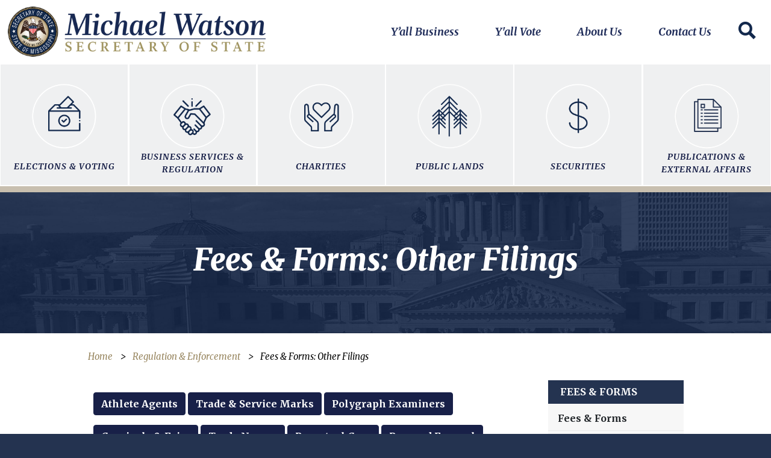

--- FILE ---
content_type: text/html; charset=UTF-8
request_url: https://www.sos.ms.gov/regulation-enforcement/fees-forms-other-filings
body_size: 30229
content:


<!-- THEME DEBUG -->
<!-- THEME HOOK: 'html' -->
<!-- FILE NAME SUGGESTIONS:
   * html--node--92.html.twig
   * html--node--%.html.twig
   * html--node.html.twig
   x html.html.twig
-->
<!-- BEGIN OUTPUT from 'themes/custom/frontier_ms_sub/templates/layout/html.html.twig' -->
<!DOCTYPE html>
<html lang="en" dir="ltr" prefix="content: http://purl.org/rss/1.0/modules/content/  dc: http://purl.org/dc/terms/  foaf: http://xmlns.com/foaf/0.1/  og: http://ogp.me/ns#  rdfs: http://www.w3.org/2000/01/rdf-schema#  schema: http://schema.org/  sioc: http://rdfs.org/sioc/ns#  sioct: http://rdfs.org/sioc/types#  skos: http://www.w3.org/2004/02/skos/core#  xsd: http://www.w3.org/2001/XMLSchema# ">
  <head>
    <meta charset="utf-8" />
<meta name="Generator" content="Drupal 8 (https://www.drupal.org)" />
<meta name="MobileOptimized" content="width" />
<meta name="HandheldFriendly" content="true" />
<meta name="viewport" content="width=device-width, initial-scale=1, shrink-to-fit=no" />
<link rel="stylesheet" href="https://fonts.googleapis.com/css?family=Asset:regular|Astloch:700&amp;subset=latin" media="all" />
<meta http-equiv="x-ua-compatible" content="ie=edge" /><script type="text/javascript">(window.NREUM||(NREUM={})).init={privacy:{cookies_enabled:true},ajax:{deny_list:["bam.nr-data.net"]},feature_flags:["soft_nav"]};(window.NREUM||(NREUM={})).loader_config={licenseKey:"NRJS-abd0626b3302eb1de32",applicationID:"957308425",browserID:"957328772"};;/*! For license information please see nr-loader-rum-1.308.0.min.js.LICENSE.txt */
(()=>{var e,t,r={163:(e,t,r)=>{"use strict";r.d(t,{j:()=>E});var n=r(384),i=r(1741);var a=r(2555);r(860).K7.genericEvents;const s="experimental.resources",o="register",c=e=>{if(!e||"string"!=typeof e)return!1;try{document.createDocumentFragment().querySelector(e)}catch{return!1}return!0};var d=r(2614),u=r(944),l=r(8122);const f="[data-nr-mask]",g=e=>(0,l.a)(e,(()=>{const e={feature_flags:[],experimental:{allow_registered_children:!1,resources:!1},mask_selector:"*",block_selector:"[data-nr-block]",mask_input_options:{color:!1,date:!1,"datetime-local":!1,email:!1,month:!1,number:!1,range:!1,search:!1,tel:!1,text:!1,time:!1,url:!1,week:!1,textarea:!1,select:!1,password:!0}};return{ajax:{deny_list:void 0,block_internal:!0,enabled:!0,autoStart:!0},api:{get allow_registered_children(){return e.feature_flags.includes(o)||e.experimental.allow_registered_children},set allow_registered_children(t){e.experimental.allow_registered_children=t},duplicate_registered_data:!1},browser_consent_mode:{enabled:!1},distributed_tracing:{enabled:void 0,exclude_newrelic_header:void 0,cors_use_newrelic_header:void 0,cors_use_tracecontext_headers:void 0,allowed_origins:void 0},get feature_flags(){return e.feature_flags},set feature_flags(t){e.feature_flags=t},generic_events:{enabled:!0,autoStart:!0},harvest:{interval:30},jserrors:{enabled:!0,autoStart:!0},logging:{enabled:!0,autoStart:!0},metrics:{enabled:!0,autoStart:!0},obfuscate:void 0,page_action:{enabled:!0},page_view_event:{enabled:!0,autoStart:!0},page_view_timing:{enabled:!0,autoStart:!0},performance:{capture_marks:!1,capture_measures:!1,capture_detail:!0,resources:{get enabled(){return e.feature_flags.includes(s)||e.experimental.resources},set enabled(t){e.experimental.resources=t},asset_types:[],first_party_domains:[],ignore_newrelic:!0}},privacy:{cookies_enabled:!0},proxy:{assets:void 0,beacon:void 0},session:{expiresMs:d.wk,inactiveMs:d.BB},session_replay:{autoStart:!0,enabled:!1,preload:!1,sampling_rate:10,error_sampling_rate:100,collect_fonts:!1,inline_images:!1,fix_stylesheets:!0,mask_all_inputs:!0,get mask_text_selector(){return e.mask_selector},set mask_text_selector(t){c(t)?e.mask_selector="".concat(t,",").concat(f):""===t||null===t?e.mask_selector=f:(0,u.R)(5,t)},get block_class(){return"nr-block"},get ignore_class(){return"nr-ignore"},get mask_text_class(){return"nr-mask"},get block_selector(){return e.block_selector},set block_selector(t){c(t)?e.block_selector+=",".concat(t):""!==t&&(0,u.R)(6,t)},get mask_input_options(){return e.mask_input_options},set mask_input_options(t){t&&"object"==typeof t?e.mask_input_options={...t,password:!0}:(0,u.R)(7,t)}},session_trace:{enabled:!0,autoStart:!0},soft_navigations:{enabled:!0,autoStart:!0},spa:{enabled:!0,autoStart:!0},ssl:void 0,user_actions:{enabled:!0,elementAttributes:["id","className","tagName","type"]}}})());var p=r(6154),m=r(9324);let h=0;const v={buildEnv:m.F3,distMethod:m.Xs,version:m.xv,originTime:p.WN},b={consented:!1},y={appMetadata:{},get consented(){return this.session?.state?.consent||b.consented},set consented(e){b.consented=e},customTransaction:void 0,denyList:void 0,disabled:!1,harvester:void 0,isolatedBacklog:!1,isRecording:!1,loaderType:void 0,maxBytes:3e4,obfuscator:void 0,onerror:void 0,ptid:void 0,releaseIds:{},session:void 0,timeKeeper:void 0,registeredEntities:[],jsAttributesMetadata:{bytes:0},get harvestCount(){return++h}},_=e=>{const t=(0,l.a)(e,y),r=Object.keys(v).reduce((e,t)=>(e[t]={value:v[t],writable:!1,configurable:!0,enumerable:!0},e),{});return Object.defineProperties(t,r)};var w=r(5701);const x=e=>{const t=e.startsWith("http");e+="/",r.p=t?e:"https://"+e};var R=r(7836),k=r(3241);const A={accountID:void 0,trustKey:void 0,agentID:void 0,licenseKey:void 0,applicationID:void 0,xpid:void 0},S=e=>(0,l.a)(e,A),T=new Set;function E(e,t={},r,s){let{init:o,info:c,loader_config:d,runtime:u={},exposed:l=!0}=t;if(!c){const e=(0,n.pV)();o=e.init,c=e.info,d=e.loader_config}e.init=g(o||{}),e.loader_config=S(d||{}),c.jsAttributes??={},p.bv&&(c.jsAttributes.isWorker=!0),e.info=(0,a.D)(c);const f=e.init,m=[c.beacon,c.errorBeacon];T.has(e.agentIdentifier)||(f.proxy.assets&&(x(f.proxy.assets),m.push(f.proxy.assets)),f.proxy.beacon&&m.push(f.proxy.beacon),e.beacons=[...m],function(e){const t=(0,n.pV)();Object.getOwnPropertyNames(i.W.prototype).forEach(r=>{const n=i.W.prototype[r];if("function"!=typeof n||"constructor"===n)return;let a=t[r];e[r]&&!1!==e.exposed&&"micro-agent"!==e.runtime?.loaderType&&(t[r]=(...t)=>{const n=e[r](...t);return a?a(...t):n})})}(e),(0,n.US)("activatedFeatures",w.B)),u.denyList=[...f.ajax.deny_list||[],...f.ajax.block_internal?m:[]],u.ptid=e.agentIdentifier,u.loaderType=r,e.runtime=_(u),T.has(e.agentIdentifier)||(e.ee=R.ee.get(e.agentIdentifier),e.exposed=l,(0,k.W)({agentIdentifier:e.agentIdentifier,drained:!!w.B?.[e.agentIdentifier],type:"lifecycle",name:"initialize",feature:void 0,data:e.config})),T.add(e.agentIdentifier)}},384:(e,t,r)=>{"use strict";r.d(t,{NT:()=>s,US:()=>u,Zm:()=>o,bQ:()=>d,dV:()=>c,pV:()=>l});var n=r(6154),i=r(1863),a=r(1910);const s={beacon:"bam.nr-data.net",errorBeacon:"bam.nr-data.net"};function o(){return n.gm.NREUM||(n.gm.NREUM={}),void 0===n.gm.newrelic&&(n.gm.newrelic=n.gm.NREUM),n.gm.NREUM}function c(){let e=o();return e.o||(e.o={ST:n.gm.setTimeout,SI:n.gm.setImmediate||n.gm.setInterval,CT:n.gm.clearTimeout,XHR:n.gm.XMLHttpRequest,REQ:n.gm.Request,EV:n.gm.Event,PR:n.gm.Promise,MO:n.gm.MutationObserver,FETCH:n.gm.fetch,WS:n.gm.WebSocket},(0,a.i)(...Object.values(e.o))),e}function d(e,t){let r=o();r.initializedAgents??={},t.initializedAt={ms:(0,i.t)(),date:new Date},r.initializedAgents[e]=t}function u(e,t){o()[e]=t}function l(){return function(){let e=o();const t=e.info||{};e.info={beacon:s.beacon,errorBeacon:s.errorBeacon,...t}}(),function(){let e=o();const t=e.init||{};e.init={...t}}(),c(),function(){let e=o();const t=e.loader_config||{};e.loader_config={...t}}(),o()}},782:(e,t,r)=>{"use strict";r.d(t,{T:()=>n});const n=r(860).K7.pageViewTiming},860:(e,t,r)=>{"use strict";r.d(t,{$J:()=>u,K7:()=>c,P3:()=>d,XX:()=>i,Yy:()=>o,df:()=>a,qY:()=>n,v4:()=>s});const n="events",i="jserrors",a="browser/blobs",s="rum",o="browser/logs",c={ajax:"ajax",genericEvents:"generic_events",jserrors:i,logging:"logging",metrics:"metrics",pageAction:"page_action",pageViewEvent:"page_view_event",pageViewTiming:"page_view_timing",sessionReplay:"session_replay",sessionTrace:"session_trace",softNav:"soft_navigations",spa:"spa"},d={[c.pageViewEvent]:1,[c.pageViewTiming]:2,[c.metrics]:3,[c.jserrors]:4,[c.spa]:5,[c.ajax]:6,[c.sessionTrace]:7,[c.softNav]:8,[c.sessionReplay]:9,[c.logging]:10,[c.genericEvents]:11},u={[c.pageViewEvent]:s,[c.pageViewTiming]:n,[c.ajax]:n,[c.spa]:n,[c.softNav]:n,[c.metrics]:i,[c.jserrors]:i,[c.sessionTrace]:a,[c.sessionReplay]:a,[c.logging]:o,[c.genericEvents]:"ins"}},944:(e,t,r)=>{"use strict";r.d(t,{R:()=>i});var n=r(3241);function i(e,t){"function"==typeof console.debug&&(console.debug("New Relic Warning: https://github.com/newrelic/newrelic-browser-agent/blob/main/docs/warning-codes.md#".concat(e),t),(0,n.W)({agentIdentifier:null,drained:null,type:"data",name:"warn",feature:"warn",data:{code:e,secondary:t}}))}},1687:(e,t,r)=>{"use strict";r.d(t,{Ak:()=>d,Ze:()=>f,x3:()=>u});var n=r(3241),i=r(7836),a=r(3606),s=r(860),o=r(2646);const c={};function d(e,t){const r={staged:!1,priority:s.P3[t]||0};l(e),c[e].get(t)||c[e].set(t,r)}function u(e,t){e&&c[e]&&(c[e].get(t)&&c[e].delete(t),p(e,t,!1),c[e].size&&g(e))}function l(e){if(!e)throw new Error("agentIdentifier required");c[e]||(c[e]=new Map)}function f(e="",t="feature",r=!1){if(l(e),!e||!c[e].get(t)||r)return p(e,t);c[e].get(t).staged=!0,g(e)}function g(e){const t=Array.from(c[e]);t.every(([e,t])=>t.staged)&&(t.sort((e,t)=>e[1].priority-t[1].priority),t.forEach(([t])=>{c[e].delete(t),p(e,t)}))}function p(e,t,r=!0){const s=e?i.ee.get(e):i.ee,c=a.i.handlers;if(!s.aborted&&s.backlog&&c){if((0,n.W)({agentIdentifier:e,type:"lifecycle",name:"drain",feature:t}),r){const e=s.backlog[t],r=c[t];if(r){for(let t=0;e&&t<e.length;++t)m(e[t],r);Object.entries(r).forEach(([e,t])=>{Object.values(t||{}).forEach(t=>{t[0]?.on&&t[0]?.context()instanceof o.y&&t[0].on(e,t[1])})})}}s.isolatedBacklog||delete c[t],s.backlog[t]=null,s.emit("drain-"+t,[])}}function m(e,t){var r=e[1];Object.values(t[r]||{}).forEach(t=>{var r=e[0];if(t[0]===r){var n=t[1],i=e[3],a=e[2];n.apply(i,a)}})}},1738:(e,t,r)=>{"use strict";r.d(t,{U:()=>g,Y:()=>f});var n=r(3241),i=r(9908),a=r(1863),s=r(944),o=r(5701),c=r(3969),d=r(8362),u=r(860),l=r(4261);function f(e,t,r,a){const f=a||r;!f||f[e]&&f[e]!==d.d.prototype[e]||(f[e]=function(){(0,i.p)(c.xV,["API/"+e+"/called"],void 0,u.K7.metrics,r.ee),(0,n.W)({agentIdentifier:r.agentIdentifier,drained:!!o.B?.[r.agentIdentifier],type:"data",name:"api",feature:l.Pl+e,data:{}});try{return t.apply(this,arguments)}catch(e){(0,s.R)(23,e)}})}function g(e,t,r,n,s){const o=e.info;null===r?delete o.jsAttributes[t]:o.jsAttributes[t]=r,(s||null===r)&&(0,i.p)(l.Pl+n,[(0,a.t)(),t,r],void 0,"session",e.ee)}},1741:(e,t,r)=>{"use strict";r.d(t,{W:()=>a});var n=r(944),i=r(4261);class a{#e(e,...t){if(this[e]!==a.prototype[e])return this[e](...t);(0,n.R)(35,e)}addPageAction(e,t){return this.#e(i.hG,e,t)}register(e){return this.#e(i.eY,e)}recordCustomEvent(e,t){return this.#e(i.fF,e,t)}setPageViewName(e,t){return this.#e(i.Fw,e,t)}setCustomAttribute(e,t,r){return this.#e(i.cD,e,t,r)}noticeError(e,t){return this.#e(i.o5,e,t)}setUserId(e,t=!1){return this.#e(i.Dl,e,t)}setApplicationVersion(e){return this.#e(i.nb,e)}setErrorHandler(e){return this.#e(i.bt,e)}addRelease(e,t){return this.#e(i.k6,e,t)}log(e,t){return this.#e(i.$9,e,t)}start(){return this.#e(i.d3)}finished(e){return this.#e(i.BL,e)}recordReplay(){return this.#e(i.CH)}pauseReplay(){return this.#e(i.Tb)}addToTrace(e){return this.#e(i.U2,e)}setCurrentRouteName(e){return this.#e(i.PA,e)}interaction(e){return this.#e(i.dT,e)}wrapLogger(e,t,r){return this.#e(i.Wb,e,t,r)}measure(e,t){return this.#e(i.V1,e,t)}consent(e){return this.#e(i.Pv,e)}}},1863:(e,t,r)=>{"use strict";function n(){return Math.floor(performance.now())}r.d(t,{t:()=>n})},1910:(e,t,r)=>{"use strict";r.d(t,{i:()=>a});var n=r(944);const i=new Map;function a(...e){return e.every(e=>{if(i.has(e))return i.get(e);const t="function"==typeof e?e.toString():"",r=t.includes("[native code]"),a=t.includes("nrWrapper");return r||a||(0,n.R)(64,e?.name||t),i.set(e,r),r})}},2555:(e,t,r)=>{"use strict";r.d(t,{D:()=>o,f:()=>s});var n=r(384),i=r(8122);const a={beacon:n.NT.beacon,errorBeacon:n.NT.errorBeacon,licenseKey:void 0,applicationID:void 0,sa:void 0,queueTime:void 0,applicationTime:void 0,ttGuid:void 0,user:void 0,account:void 0,product:void 0,extra:void 0,jsAttributes:{},userAttributes:void 0,atts:void 0,transactionName:void 0,tNamePlain:void 0};function s(e){try{return!!e.licenseKey&&!!e.errorBeacon&&!!e.applicationID}catch(e){return!1}}const o=e=>(0,i.a)(e,a)},2614:(e,t,r)=>{"use strict";r.d(t,{BB:()=>s,H3:()=>n,g:()=>d,iL:()=>c,tS:()=>o,uh:()=>i,wk:()=>a});const n="NRBA",i="SESSION",a=144e5,s=18e5,o={STARTED:"session-started",PAUSE:"session-pause",RESET:"session-reset",RESUME:"session-resume",UPDATE:"session-update"},c={SAME_TAB:"same-tab",CROSS_TAB:"cross-tab"},d={OFF:0,FULL:1,ERROR:2}},2646:(e,t,r)=>{"use strict";r.d(t,{y:()=>n});class n{constructor(e){this.contextId=e}}},2843:(e,t,r)=>{"use strict";r.d(t,{G:()=>a,u:()=>i});var n=r(3878);function i(e,t=!1,r,i){(0,n.DD)("visibilitychange",function(){if(t)return void("hidden"===document.visibilityState&&e());e(document.visibilityState)},r,i)}function a(e,t,r){(0,n.sp)("pagehide",e,t,r)}},3241:(e,t,r)=>{"use strict";r.d(t,{W:()=>a});var n=r(6154);const i="newrelic";function a(e={}){try{n.gm.dispatchEvent(new CustomEvent(i,{detail:e}))}catch(e){}}},3606:(e,t,r)=>{"use strict";r.d(t,{i:()=>a});var n=r(9908);a.on=s;var i=a.handlers={};function a(e,t,r,a){s(a||n.d,i,e,t,r)}function s(e,t,r,i,a){a||(a="feature"),e||(e=n.d);var s=t[a]=t[a]||{};(s[r]=s[r]||[]).push([e,i])}},3878:(e,t,r)=>{"use strict";function n(e,t){return{capture:e,passive:!1,signal:t}}function i(e,t,r=!1,i){window.addEventListener(e,t,n(r,i))}function a(e,t,r=!1,i){document.addEventListener(e,t,n(r,i))}r.d(t,{DD:()=>a,jT:()=>n,sp:()=>i})},3969:(e,t,r)=>{"use strict";r.d(t,{TZ:()=>n,XG:()=>o,rs:()=>i,xV:()=>s,z_:()=>a});const n=r(860).K7.metrics,i="sm",a="cm",s="storeSupportabilityMetrics",o="storeEventMetrics"},4234:(e,t,r)=>{"use strict";r.d(t,{W:()=>a});var n=r(7836),i=r(1687);class a{constructor(e,t){this.agentIdentifier=e,this.ee=n.ee.get(e),this.featureName=t,this.blocked=!1}deregisterDrain(){(0,i.x3)(this.agentIdentifier,this.featureName)}}},4261:(e,t,r)=>{"use strict";r.d(t,{$9:()=>d,BL:()=>o,CH:()=>g,Dl:()=>_,Fw:()=>y,PA:()=>h,Pl:()=>n,Pv:()=>k,Tb:()=>l,U2:()=>a,V1:()=>R,Wb:()=>x,bt:()=>b,cD:()=>v,d3:()=>w,dT:()=>c,eY:()=>p,fF:()=>f,hG:()=>i,k6:()=>s,nb:()=>m,o5:()=>u});const n="api-",i="addPageAction",a="addToTrace",s="addRelease",o="finished",c="interaction",d="log",u="noticeError",l="pauseReplay",f="recordCustomEvent",g="recordReplay",p="register",m="setApplicationVersion",h="setCurrentRouteName",v="setCustomAttribute",b="setErrorHandler",y="setPageViewName",_="setUserId",w="start",x="wrapLogger",R="measure",k="consent"},5289:(e,t,r)=>{"use strict";r.d(t,{GG:()=>s,Qr:()=>c,sB:()=>o});var n=r(3878),i=r(6389);function a(){return"undefined"==typeof document||"complete"===document.readyState}function s(e,t){if(a())return e();const r=(0,i.J)(e),s=setInterval(()=>{a()&&(clearInterval(s),r())},500);(0,n.sp)("load",r,t)}function o(e){if(a())return e();(0,n.DD)("DOMContentLoaded",e)}function c(e){if(a())return e();(0,n.sp)("popstate",e)}},5607:(e,t,r)=>{"use strict";r.d(t,{W:()=>n});const n=(0,r(9566).bz)()},5701:(e,t,r)=>{"use strict";r.d(t,{B:()=>a,t:()=>s});var n=r(3241);const i=new Set,a={};function s(e,t){const r=t.agentIdentifier;a[r]??={},e&&"object"==typeof e&&(i.has(r)||(t.ee.emit("rumresp",[e]),a[r]=e,i.add(r),(0,n.W)({agentIdentifier:r,loaded:!0,drained:!0,type:"lifecycle",name:"load",feature:void 0,data:e})))}},6154:(e,t,r)=>{"use strict";r.d(t,{OF:()=>c,RI:()=>i,WN:()=>u,bv:()=>a,eN:()=>l,gm:()=>s,mw:()=>o,sb:()=>d});var n=r(1863);const i="undefined"!=typeof window&&!!window.document,a="undefined"!=typeof WorkerGlobalScope&&("undefined"!=typeof self&&self instanceof WorkerGlobalScope&&self.navigator instanceof WorkerNavigator||"undefined"!=typeof globalThis&&globalThis instanceof WorkerGlobalScope&&globalThis.navigator instanceof WorkerNavigator),s=i?window:"undefined"!=typeof WorkerGlobalScope&&("undefined"!=typeof self&&self instanceof WorkerGlobalScope&&self||"undefined"!=typeof globalThis&&globalThis instanceof WorkerGlobalScope&&globalThis),o=Boolean("hidden"===s?.document?.visibilityState),c=/iPad|iPhone|iPod/.test(s.navigator?.userAgent),d=c&&"undefined"==typeof SharedWorker,u=((()=>{const e=s.navigator?.userAgent?.match(/Firefox[/\s](\d+\.\d+)/);Array.isArray(e)&&e.length>=2&&e[1]})(),Date.now()-(0,n.t)()),l=()=>"undefined"!=typeof PerformanceNavigationTiming&&s?.performance?.getEntriesByType("navigation")?.[0]?.responseStart},6389:(e,t,r)=>{"use strict";function n(e,t=500,r={}){const n=r?.leading||!1;let i;return(...r)=>{n&&void 0===i&&(e.apply(this,r),i=setTimeout(()=>{i=clearTimeout(i)},t)),n||(clearTimeout(i),i=setTimeout(()=>{e.apply(this,r)},t))}}function i(e){let t=!1;return(...r)=>{t||(t=!0,e.apply(this,r))}}r.d(t,{J:()=>i,s:()=>n})},6630:(e,t,r)=>{"use strict";r.d(t,{T:()=>n});const n=r(860).K7.pageViewEvent},7699:(e,t,r)=>{"use strict";r.d(t,{It:()=>a,KC:()=>o,No:()=>i,qh:()=>s});var n=r(860);const i=16e3,a=1e6,s="SESSION_ERROR",o={[n.K7.logging]:!0,[n.K7.genericEvents]:!1,[n.K7.jserrors]:!1,[n.K7.ajax]:!1}},7836:(e,t,r)=>{"use strict";r.d(t,{P:()=>o,ee:()=>c});var n=r(384),i=r(8990),a=r(2646),s=r(5607);const o="nr@context:".concat(s.W),c=function e(t,r){var n={},s={},u={},l=!1;try{l=16===r.length&&d.initializedAgents?.[r]?.runtime.isolatedBacklog}catch(e){}var f={on:p,addEventListener:p,removeEventListener:function(e,t){var r=n[e];if(!r)return;for(var i=0;i<r.length;i++)r[i]===t&&r.splice(i,1)},emit:function(e,r,n,i,a){!1!==a&&(a=!0);if(c.aborted&&!i)return;t&&a&&t.emit(e,r,n);var o=g(n);m(e).forEach(e=>{e.apply(o,r)});var d=v()[s[e]];d&&d.push([f,e,r,o]);return o},get:h,listeners:m,context:g,buffer:function(e,t){const r=v();if(t=t||"feature",f.aborted)return;Object.entries(e||{}).forEach(([e,n])=>{s[n]=t,t in r||(r[t]=[])})},abort:function(){f._aborted=!0,Object.keys(f.backlog).forEach(e=>{delete f.backlog[e]})},isBuffering:function(e){return!!v()[s[e]]},debugId:r,backlog:l?{}:t&&"object"==typeof t.backlog?t.backlog:{},isolatedBacklog:l};return Object.defineProperty(f,"aborted",{get:()=>{let e=f._aborted||!1;return e||(t&&(e=t.aborted),e)}}),f;function g(e){return e&&e instanceof a.y?e:e?(0,i.I)(e,o,()=>new a.y(o)):new a.y(o)}function p(e,t){n[e]=m(e).concat(t)}function m(e){return n[e]||[]}function h(t){return u[t]=u[t]||e(f,t)}function v(){return f.backlog}}(void 0,"globalEE"),d=(0,n.Zm)();d.ee||(d.ee=c)},8122:(e,t,r)=>{"use strict";r.d(t,{a:()=>i});var n=r(944);function i(e,t){try{if(!e||"object"!=typeof e)return(0,n.R)(3);if(!t||"object"!=typeof t)return(0,n.R)(4);const r=Object.create(Object.getPrototypeOf(t),Object.getOwnPropertyDescriptors(t)),a=0===Object.keys(r).length?e:r;for(let s in a)if(void 0!==e[s])try{if(null===e[s]){r[s]=null;continue}Array.isArray(e[s])&&Array.isArray(t[s])?r[s]=Array.from(new Set([...e[s],...t[s]])):"object"==typeof e[s]&&"object"==typeof t[s]?r[s]=i(e[s],t[s]):r[s]=e[s]}catch(e){r[s]||(0,n.R)(1,e)}return r}catch(e){(0,n.R)(2,e)}}},8362:(e,t,r)=>{"use strict";r.d(t,{d:()=>a});var n=r(9566),i=r(1741);class a extends i.W{agentIdentifier=(0,n.LA)(16)}},8374:(e,t,r)=>{r.nc=(()=>{try{return document?.currentScript?.nonce}catch(e){}return""})()},8990:(e,t,r)=>{"use strict";r.d(t,{I:()=>i});var n=Object.prototype.hasOwnProperty;function i(e,t,r){if(n.call(e,t))return e[t];var i=r();if(Object.defineProperty&&Object.keys)try{return Object.defineProperty(e,t,{value:i,writable:!0,enumerable:!1}),i}catch(e){}return e[t]=i,i}},9324:(e,t,r)=>{"use strict";r.d(t,{F3:()=>i,Xs:()=>a,xv:()=>n});const n="1.308.0",i="PROD",a="CDN"},9566:(e,t,r)=>{"use strict";r.d(t,{LA:()=>o,bz:()=>s});var n=r(6154);const i="xxxxxxxx-xxxx-4xxx-yxxx-xxxxxxxxxxxx";function a(e,t){return e?15&e[t]:16*Math.random()|0}function s(){const e=n.gm?.crypto||n.gm?.msCrypto;let t,r=0;return e&&e.getRandomValues&&(t=e.getRandomValues(new Uint8Array(30))),i.split("").map(e=>"x"===e?a(t,r++).toString(16):"y"===e?(3&a()|8).toString(16):e).join("")}function o(e){const t=n.gm?.crypto||n.gm?.msCrypto;let r,i=0;t&&t.getRandomValues&&(r=t.getRandomValues(new Uint8Array(e)));const s=[];for(var o=0;o<e;o++)s.push(a(r,i++).toString(16));return s.join("")}},9908:(e,t,r)=>{"use strict";r.d(t,{d:()=>n,p:()=>i});var n=r(7836).ee.get("handle");function i(e,t,r,i,a){a?(a.buffer([e],i),a.emit(e,t,r)):(n.buffer([e],i),n.emit(e,t,r))}}},n={};function i(e){var t=n[e];if(void 0!==t)return t.exports;var a=n[e]={exports:{}};return r[e](a,a.exports,i),a.exports}i.m=r,i.d=(e,t)=>{for(var r in t)i.o(t,r)&&!i.o(e,r)&&Object.defineProperty(e,r,{enumerable:!0,get:t[r]})},i.f={},i.e=e=>Promise.all(Object.keys(i.f).reduce((t,r)=>(i.f[r](e,t),t),[])),i.u=e=>"nr-rum-1.308.0.min.js",i.o=(e,t)=>Object.prototype.hasOwnProperty.call(e,t),e={},t="NRBA-1.308.0.PROD:",i.l=(r,n,a,s)=>{if(e[r])e[r].push(n);else{var o,c;if(void 0!==a)for(var d=document.getElementsByTagName("script"),u=0;u<d.length;u++){var l=d[u];if(l.getAttribute("src")==r||l.getAttribute("data-webpack")==t+a){o=l;break}}if(!o){c=!0;var f={296:"sha512-+MIMDsOcckGXa1EdWHqFNv7P+JUkd5kQwCBr3KE6uCvnsBNUrdSt4a/3/L4j4TxtnaMNjHpza2/erNQbpacJQA=="};(o=document.createElement("script")).charset="utf-8",i.nc&&o.setAttribute("nonce",i.nc),o.setAttribute("data-webpack",t+a),o.src=r,0!==o.src.indexOf(window.location.origin+"/")&&(o.crossOrigin="anonymous"),f[s]&&(o.integrity=f[s])}e[r]=[n];var g=(t,n)=>{o.onerror=o.onload=null,clearTimeout(p);var i=e[r];if(delete e[r],o.parentNode&&o.parentNode.removeChild(o),i&&i.forEach(e=>e(n)),t)return t(n)},p=setTimeout(g.bind(null,void 0,{type:"timeout",target:o}),12e4);o.onerror=g.bind(null,o.onerror),o.onload=g.bind(null,o.onload),c&&document.head.appendChild(o)}},i.r=e=>{"undefined"!=typeof Symbol&&Symbol.toStringTag&&Object.defineProperty(e,Symbol.toStringTag,{value:"Module"}),Object.defineProperty(e,"__esModule",{value:!0})},i.p="https://js-agent.newrelic.com/",(()=>{var e={374:0,840:0};i.f.j=(t,r)=>{var n=i.o(e,t)?e[t]:void 0;if(0!==n)if(n)r.push(n[2]);else{var a=new Promise((r,i)=>n=e[t]=[r,i]);r.push(n[2]=a);var s=i.p+i.u(t),o=new Error;i.l(s,r=>{if(i.o(e,t)&&(0!==(n=e[t])&&(e[t]=void 0),n)){var a=r&&("load"===r.type?"missing":r.type),s=r&&r.target&&r.target.src;o.message="Loading chunk "+t+" failed: ("+a+": "+s+")",o.name="ChunkLoadError",o.type=a,o.request=s,n[1](o)}},"chunk-"+t,t)}};var t=(t,r)=>{var n,a,[s,o,c]=r,d=0;if(s.some(t=>0!==e[t])){for(n in o)i.o(o,n)&&(i.m[n]=o[n]);if(c)c(i)}for(t&&t(r);d<s.length;d++)a=s[d],i.o(e,a)&&e[a]&&e[a][0](),e[a]=0},r=self["webpackChunk:NRBA-1.308.0.PROD"]=self["webpackChunk:NRBA-1.308.0.PROD"]||[];r.forEach(t.bind(null,0)),r.push=t.bind(null,r.push.bind(r))})(),(()=>{"use strict";i(8374);var e=i(8362),t=i(860);const r=Object.values(t.K7);var n=i(163);var a=i(9908),s=i(1863),o=i(4261),c=i(1738);var d=i(1687),u=i(4234),l=i(5289),f=i(6154),g=i(944),p=i(384);const m=e=>f.RI&&!0===e?.privacy.cookies_enabled;function h(e){return!!(0,p.dV)().o.MO&&m(e)&&!0===e?.session_trace.enabled}var v=i(6389),b=i(7699);class y extends u.W{constructor(e,t){super(e.agentIdentifier,t),this.agentRef=e,this.abortHandler=void 0,this.featAggregate=void 0,this.loadedSuccessfully=void 0,this.onAggregateImported=new Promise(e=>{this.loadedSuccessfully=e}),this.deferred=Promise.resolve(),!1===e.init[this.featureName].autoStart?this.deferred=new Promise((t,r)=>{this.ee.on("manual-start-all",(0,v.J)(()=>{(0,d.Ak)(e.agentIdentifier,this.featureName),t()}))}):(0,d.Ak)(e.agentIdentifier,t)}importAggregator(e,t,r={}){if(this.featAggregate)return;const n=async()=>{let n;await this.deferred;try{if(m(e.init)){const{setupAgentSession:t}=await i.e(296).then(i.bind(i,3305));n=t(e)}}catch(e){(0,g.R)(20,e),this.ee.emit("internal-error",[e]),(0,a.p)(b.qh,[e],void 0,this.featureName,this.ee)}try{if(!this.#t(this.featureName,n,e.init))return(0,d.Ze)(this.agentIdentifier,this.featureName),void this.loadedSuccessfully(!1);const{Aggregate:i}=await t();this.featAggregate=new i(e,r),e.runtime.harvester.initializedAggregates.push(this.featAggregate),this.loadedSuccessfully(!0)}catch(e){(0,g.R)(34,e),this.abortHandler?.(),(0,d.Ze)(this.agentIdentifier,this.featureName,!0),this.loadedSuccessfully(!1),this.ee&&this.ee.abort()}};f.RI?(0,l.GG)(()=>n(),!0):n()}#t(e,r,n){if(this.blocked)return!1;switch(e){case t.K7.sessionReplay:return h(n)&&!!r;case t.K7.sessionTrace:return!!r;default:return!0}}}var _=i(6630),w=i(2614),x=i(3241);class R extends y{static featureName=_.T;constructor(e){var t;super(e,_.T),this.setupInspectionEvents(e.agentIdentifier),t=e,(0,c.Y)(o.Fw,function(e,r){"string"==typeof e&&("/"!==e.charAt(0)&&(e="/"+e),t.runtime.customTransaction=(r||"http://custom.transaction")+e,(0,a.p)(o.Pl+o.Fw,[(0,s.t)()],void 0,void 0,t.ee))},t),this.importAggregator(e,()=>i.e(296).then(i.bind(i,3943)))}setupInspectionEvents(e){const t=(t,r)=>{t&&(0,x.W)({agentIdentifier:e,timeStamp:t.timeStamp,loaded:"complete"===t.target.readyState,type:"window",name:r,data:t.target.location+""})};(0,l.sB)(e=>{t(e,"DOMContentLoaded")}),(0,l.GG)(e=>{t(e,"load")}),(0,l.Qr)(e=>{t(e,"navigate")}),this.ee.on(w.tS.UPDATE,(t,r)=>{(0,x.W)({agentIdentifier:e,type:"lifecycle",name:"session",data:r})})}}class k extends e.d{constructor(e){var t;(super(),f.gm)?(this.features={},(0,p.bQ)(this.agentIdentifier,this),this.desiredFeatures=new Set(e.features||[]),this.desiredFeatures.add(R),(0,n.j)(this,e,e.loaderType||"agent"),t=this,(0,c.Y)(o.cD,function(e,r,n=!1){if("string"==typeof e){if(["string","number","boolean"].includes(typeof r)||null===r)return(0,c.U)(t,e,r,o.cD,n);(0,g.R)(40,typeof r)}else(0,g.R)(39,typeof e)},t),function(e){(0,c.Y)(o.Dl,function(t,r=!1){if("string"!=typeof t&&null!==t)return void(0,g.R)(41,typeof t);const n=e.info.jsAttributes["enduser.id"];r&&null!=n&&n!==t?(0,a.p)(o.Pl+"setUserIdAndResetSession",[t],void 0,"session",e.ee):(0,c.U)(e,"enduser.id",t,o.Dl,!0)},e)}(this),function(e){(0,c.Y)(o.nb,function(t){if("string"==typeof t||null===t)return(0,c.U)(e,"application.version",t,o.nb,!1);(0,g.R)(42,typeof t)},e)}(this),function(e){(0,c.Y)(o.d3,function(){e.ee.emit("manual-start-all")},e)}(this),function(e){(0,c.Y)(o.Pv,function(t=!0){if("boolean"==typeof t){if((0,a.p)(o.Pl+o.Pv,[t],void 0,"session",e.ee),e.runtime.consented=t,t){const t=e.features.page_view_event;t.onAggregateImported.then(e=>{const r=t.featAggregate;e&&!r.sentRum&&r.sendRum()})}}else(0,g.R)(65,typeof t)},e)}(this),this.run()):(0,g.R)(21)}get config(){return{info:this.info,init:this.init,loader_config:this.loader_config,runtime:this.runtime}}get api(){return this}run(){try{const e=function(e){const t={};return r.forEach(r=>{t[r]=!!e[r]?.enabled}),t}(this.init),n=[...this.desiredFeatures];n.sort((e,r)=>t.P3[e.featureName]-t.P3[r.featureName]),n.forEach(r=>{if(!e[r.featureName]&&r.featureName!==t.K7.pageViewEvent)return;if(r.featureName===t.K7.spa)return void(0,g.R)(67);const n=function(e){switch(e){case t.K7.ajax:return[t.K7.jserrors];case t.K7.sessionTrace:return[t.K7.ajax,t.K7.pageViewEvent];case t.K7.sessionReplay:return[t.K7.sessionTrace];case t.K7.pageViewTiming:return[t.K7.pageViewEvent];default:return[]}}(r.featureName).filter(e=>!(e in this.features));n.length>0&&(0,g.R)(36,{targetFeature:r.featureName,missingDependencies:n}),this.features[r.featureName]=new r(this)})}catch(e){(0,g.R)(22,e);for(const e in this.features)this.features[e].abortHandler?.();const t=(0,p.Zm)();delete t.initializedAgents[this.agentIdentifier]?.features,delete this.sharedAggregator;return t.ee.get(this.agentIdentifier).abort(),!1}}}var A=i(2843),S=i(782);class T extends y{static featureName=S.T;constructor(e){super(e,S.T),f.RI&&((0,A.u)(()=>(0,a.p)("docHidden",[(0,s.t)()],void 0,S.T,this.ee),!0),(0,A.G)(()=>(0,a.p)("winPagehide",[(0,s.t)()],void 0,S.T,this.ee)),this.importAggregator(e,()=>i.e(296).then(i.bind(i,2117))))}}var E=i(3969);class I extends y{static featureName=E.TZ;constructor(e){super(e,E.TZ),f.RI&&document.addEventListener("securitypolicyviolation",e=>{(0,a.p)(E.xV,["Generic/CSPViolation/Detected"],void 0,this.featureName,this.ee)}),this.importAggregator(e,()=>i.e(296).then(i.bind(i,9623)))}}new k({features:[R,T,I],loaderType:"lite"})})()})();</script>
<link rel="shortcut icon" href="/sites/default/files/ms_sos_favicon.ico" type="image/vnd.microsoft.icon" />
<link rel="canonical" href="https://www.sos.ms.gov/regulation-enforcement/fees-forms-other-filings" />
<link rel="shortlink" href="https://www.sos.ms.gov/node/92" />
<link rel="revision" href="https://www.sos.ms.gov/regulation-enforcement/fees-forms-other-filings" />

    <title>Fees &amp; Forms: Other Filings | Michael Watson Secretary of state</title>
    <link rel="stylesheet" media="all" href="/core/modules/system/css/components/ajax-progress.module.css?skfosw" />
<link rel="stylesheet" media="all" href="/core/modules/system/css/components/align.module.css?skfosw" />
<link rel="stylesheet" media="all" href="/core/modules/system/css/components/autocomplete-loading.module.css?skfosw" />
<link rel="stylesheet" media="all" href="/core/modules/system/css/components/fieldgroup.module.css?skfosw" />
<link rel="stylesheet" media="all" href="/core/modules/system/css/components/container-inline.module.css?skfosw" />
<link rel="stylesheet" media="all" href="/core/modules/system/css/components/clearfix.module.css?skfosw" />
<link rel="stylesheet" media="all" href="/core/modules/system/css/components/details.module.css?skfosw" />
<link rel="stylesheet" media="all" href="/core/modules/system/css/components/hidden.module.css?skfosw" />
<link rel="stylesheet" media="all" href="/core/modules/system/css/components/item-list.module.css?skfosw" />
<link rel="stylesheet" media="all" href="/core/modules/system/css/components/js.module.css?skfosw" />
<link rel="stylesheet" media="all" href="/core/modules/system/css/components/nowrap.module.css?skfosw" />
<link rel="stylesheet" media="all" href="/core/modules/system/css/components/position-container.module.css?skfosw" />
<link rel="stylesheet" media="all" href="/core/modules/system/css/components/progress.module.css?skfosw" />
<link rel="stylesheet" media="all" href="/core/modules/system/css/components/reset-appearance.module.css?skfosw" />
<link rel="stylesheet" media="all" href="/core/modules/system/css/components/resize.module.css?skfosw" />
<link rel="stylesheet" media="all" href="/core/modules/system/css/components/sticky-header.module.css?skfosw" />
<link rel="stylesheet" media="all" href="/core/modules/system/css/components/system-status-counter.css?skfosw" />
<link rel="stylesheet" media="all" href="/core/modules/system/css/components/system-status-report-counters.css?skfosw" />
<link rel="stylesheet" media="all" href="/core/modules/system/css/components/system-status-report-general-info.css?skfosw" />
<link rel="stylesheet" media="all" href="/core/modules/system/css/components/tabledrag.module.css?skfosw" />
<link rel="stylesheet" media="all" href="/core/modules/system/css/components/tablesort.module.css?skfosw" />
<link rel="stylesheet" media="all" href="/core/modules/system/css/components/tree-child.module.css?skfosw" />
<link rel="stylesheet" media="all" href="/modules/contrib/social_media_links/css/social_media_links.theme.css?skfosw" />
<link rel="stylesheet" media="all" href="/modules/contrib/we_megamenu/assets/includes/bootstrap/css/bootstrap.min.css?skfosw" />
<link rel="stylesheet" media="all" href="/modules/contrib/we_megamenu/assets/css/we_megamenu_backend.css?skfosw" />
<link rel="stylesheet" media="all" href="/libraries/bootstrap/css/bootstrap.min.css?skfosw" />
<link rel="stylesheet" media="all" href="/themes/contrib/bootstrap_barrio/css/components/node.css?skfosw" />
<link rel="stylesheet" media="all" href="/themes/custom/frontier_ms_sub/css/style.css?skfosw" />
<link rel="stylesheet" media="all" href="/themes/custom/frontier_ms_sub/css/mycustom.css?skfosw" />
<link rel="stylesheet" media="all" href="/themes/contrib/bootstrap_barrio/css/components/breadcrumb.css?skfosw" />
<link rel="stylesheet" media="all" href="/sites/default/files/css_editor/frontier_ms_sub.css?skfosw" />

    
<!--[if lte IE 8]>
<script src="/core/assets/vendor/html5shiv/html5shiv.min.js?v=3.7.3"></script>
<![endif]-->
<script src="https://use.fontawesome.com/releases/v5.13.1/js/all.js" defer crossorigin="anonymous"></script>
<script src="https://use.fontawesome.com/releases/v5.13.1/js/v4-shims.js" defer crossorigin="anonymous"></script>

  </head>
  <body class="fontyourface layout-one-sidebar layout-sidebar-second has-featured-top page-node-92 frontier_msos path-node node--type-page anonymous sidebar-second">
    <a href="#main-content" class="visually-hidden focusable skip-link">
      Skip to main content
    </a>
    
    

<!-- THEME DEBUG -->
<!-- THEME HOOK: 'off_canvas_page_wrapper' -->
<!-- BEGIN OUTPUT from 'core/modules/system/templates/off-canvas-page-wrapper.html.twig' -->
  <div class="dialog-off-canvas-main-canvas" data-off-canvas-main-canvas>
    

<!-- THEME DEBUG -->
<!-- THEME HOOK: 'page' -->
<!-- FILE NAME SUGGESTIONS:
   * page--node--page.html.twig
   * page--node--92.html.twig
   * page--node--%.html.twig
   * page--node.html.twig
   x page.html.twig
-->
<!-- BEGIN OUTPUT from 'themes/custom/frontier_ms_sub/templates/layout/page.html.twig' -->
<div id="page-wrapper">
  <div id="page">
    <header id="header" class="header" role="banner" aria-label="Site header">
              <nav class="navbar navbar-light bg-light navbar-expand-lg" id="navbar-main">
                      

<!-- THEME DEBUG -->
<!-- THEME HOOK: 'region' -->
<!-- FILE NAME SUGGESTIONS:
   x region--nowrap.html.twig
   * region--header.html.twig
   * region.html.twig
-->
<!-- BEGIN OUTPUT from 'themes/contrib/bootstrap_barrio/templates/layout/region--nowrap.html.twig' -->
  

<!-- THEME DEBUG -->
<!-- THEME HOOK: 'block' -->
<!-- FILE NAME SUGGESTIONS:
   * block--frontier-ms-sub-branding.html.twig
   x block--system-branding-block.html.twig
   * block--system.html.twig
   * block.html.twig
-->
<!-- BEGIN OUTPUT from 'themes/custom/frontier_ms_sub/templates/block--system-branding-block.html.twig' -->
      <a href="/" title="Home" rel="home" class="navbar-brand">
              <img src="/sites/default/files/MWO-SOS-Logo-OL-IGWT.png" alt="Home" class="img-fluid d-inline-block align-top" />
            <span class="ml-2 d-none d-md-inline"></span>
    </a>
    
<!-- END OUTPUT from 'themes/custom/frontier_ms_sub/templates/block--system-branding-block.html.twig' -->



<!-- END OUTPUT from 'themes/contrib/bootstrap_barrio/templates/layout/region--nowrap.html.twig' -->


             <div class="search-block mobile">
              <p class="search-button mobile">Search</p> 
            </div>
                          <button class="navbar-toggler navbar-toggler-right" type="button" data-toggle="collapse" data-target="#CollapsingNavbar" aria-controls="CollapsingNavbar" aria-expanded="false" aria-label="Toggle navigation"><span class="navbar-toggler-icon"></span></button>
              <div class="collapse navbar-collapse justify-content-end" id="CollapsingNavbar">
                

<!-- THEME DEBUG -->
<!-- THEME HOOK: 'region' -->
<!-- FILE NAME SUGGESTIONS:
   x region--nowrap.html.twig
   * region--primary-menu.html.twig
   * region.html.twig
-->
<!-- BEGIN OUTPUT from 'themes/contrib/bootstrap_barrio/templates/layout/region--nowrap.html.twig' -->
  

<!-- THEME DEBUG -->
<!-- THEME HOOK: 'block' -->
<!-- FILE NAME SUGGESTIONS:
   * block--frontier-ms-sub-topheadermenu.html.twig
   * block--system-menu-block--top-header-menu.html.twig
   x block--system-menu-block.html.twig
   * block--system.html.twig
   * block.html.twig
-->
<!-- BEGIN OUTPUT from 'themes/contrib/bootstrap_barrio/templates/block/block--system-menu-block.html.twig' -->
<nav role="navigation" aria-labelledby="block-frontier-ms-sub-topheadermenu-menu" id="block-frontier-ms-sub-topheadermenu" class="mycustom-top-header block block-menu navigation menu--top-header-menu">
            
  <h2 class="sr-only" id="block-frontier-ms-sub-topheadermenu-menu">Top Header Menu</h2>
  

        

<!-- THEME DEBUG -->
<!-- THEME HOOK: 'menu__top_header_menu' -->
<!-- FILE NAME SUGGESTIONS:
   * menu--top-header-menu.html.twig
   * menu--top-header-menu--frontier-ms-sub-topheadermenu.html.twig
   x menu.html.twig
-->
<!-- BEGIN OUTPUT from 'themes/custom/frontier_ms_sub/templates/menu.html.twig' -->

                  <ul block="block-frontier-ms-sub-topheadermenu" class="clearfix nav">
        				      	  
      <li class="nav-item" >
                <a href="https://yallbusiness.sos.ms.gov/Home" target="_blank" class="nav-link nav-link-https--yallbusinesssosmsgov-home">Y’all Business</a>
              </li>
    				      	  
      <li class="nav-item" >
                <a href="/yall-vote" target="_self" class="nav-link nav-link--yall-vote" data-drupal-link-system-path="node/869">Y&#039;all Vote</a>
              </li>
    				      	  
      <li class="nav-item menu-item--expanded" id="custom-submenu-parent-3">
                <span class="nav-link nav-link-">About us</span>
                                    <ul class="menu">
        				      	  
      <li class="nav-item" >
                <a href="/about-us" class="nav-link nav-link--about-us" data-drupal-link-system-path="node/487">About us</a>
              </li>
    				      	  
      <li class="nav-item" >
                <a href="/about-us/welcome" class="nav-link nav-link--about-us-welcome" data-drupal-link-system-path="node/488">Welcome</a>
              </li>
    				      	  
      <li class="nav-item" >
                <a href="/about-us/biography" class="nav-link nav-link--about-us-biography" data-drupal-link-system-path="node/10">About Michael</a>
              </li>
    				      	  
      <li class="nav-item" >
                <a href="/contact-us/executive" class="nav-link nav-link--contact-us-executive" data-drupal-link-system-path="node/471">Executive</a>
              </li>
    				      	  
      <li class="nav-item" >
                <a href="/about-us/history" class="nav-link nav-link--about-us-history" data-drupal-link-system-path="node/498">History</a>
              </li>
    				      	  
      <li class="nav-item" >
                <a href="/about-us/newsletters" class="nav-link nav-link--about-us-newsletters" data-drupal-link-system-path="node/1610">Newsletters</a>
              </li>
    				      	  
      <li class="nav-item" >
                <a href="/press" class="nav-link nav-link--press" data-drupal-link-system-path="press"> Press Releases &amp; Columns</a>
              </li>
        </ul>
  
              </li>
    				      	  
      <li class="nav-item menu-item--expanded" id="custom-submenu-parent-4">
                <span class="nav-link nav-link-">Contact Us</span>
                                    <ul class="menu">
        				      	  
      <li class="nav-item" >
                <a href="/contact-us-information" class="nav-link nav-link--contact-us-information" data-drupal-link-system-path="node/1158">Contact Us</a>
              </li>
    				      	  
      <li class="nav-item" >
                <a href="https://app.smartsheet.com/b/form/45e6400b9b0347abac252ec04b648554" class="nav-link nav-link-https--appsmartsheetcom-b-form-45e6400b9b0347abac252ec04b648554">Speaker Request</a>
              </li>
    				      	  
      <li class="nav-item" >
                <a href="/scheduling-request" class="nav-link nav-link--scheduling-request" data-drupal-link-system-path="node/772">Scheduling Request</a>
              </li>
    				      	  
      <li class="nav-item" >
                <a href="/public-relations-request" class="nav-link nav-link--public-relations-request" data-drupal-link-system-path="node/851">Media Request</a>
              </li>
    				      	  
      <li class="nav-item" >
                <a href="https://lobbying.sos.ms.gov/elec/portal/c/ExecuteWorkflow.aspx?workflowid=g1fd59c0c-4a5d-4f30-881d-da033b6cf084" class="nav-link nav-link-https--lobbyingsosmsgov-elec-portal-c-executeworkflowaspxworkflowidg1fd59c0c-4a5d-4f30-881d-da033b6cf084">Public Records Request</a>
              </li>
    				      	  
      <li class="nav-item" >
                <a href="/about-us/employment-opportunities" class="nav-link nav-link--about-us-employment-opportunities" data-drupal-link-system-path="node/484">Employment Opportunities</a>
              </li>
        </ul>
  
              </li>
    				      	  
      <li class="nav-item menu-item--expanded" id="custom-submenu-parent-5">
                <span class="nav-link nav-link-">Business Services &amp; Regulation</span>
                                    <ul class="menu">
        				      	  
      <li class="nav-item menu-item--expanded" id="custom-submenu-parent-1">
                <a href="/business-services-regulation" class="nav-link nav-link--business-services-regulation" data-drupal-link-system-path="node/12">Business Services Home</a>
                                    <ul class="menu">
        				      	  
      <li class="nav-item" >
                <a href="https://corp.sos.ms.gov/corp/portal/c/page/login/portal.aspx" class="nav-link nav-link-https--corpsosmsgov-corp-portal-c-page-login-portalaspx">Formation &amp; Filing</a>
              </li>
    				      	  
      <li class="nav-item" >
                <a href="https://corp.sos.ms.gov/corp/portal/c/page/corpBusinessIdSearch/portal.aspx#clear=1" class="nav-link nav-link-https--corpsosmsgov-corp-portal-c-page-corpbusinessidsearch-portalaspxclear1">Search Existing Businesses</a>
              </li>
    				      	  
      <li class="nav-item" >
                <a href="/business-services/non-profits" class="nav-link nav-link--business-services-non-profits" data-drupal-link-system-path="node/14">Non-Profits</a>
              </li>
    				      	  
      <li class="nav-item" >
                <a href="/business-services/commercial-agents" class="nav-link nav-link--business-services-commercial-agents" data-drupal-link-system-path="node/15">Commercial Agents</a>
              </li>
    				      	  
      <li class="nav-item" >
                <a href="/business-services/non-business-forms" class="nav-link nav-link--business-services-non-business-forms" data-drupal-link-system-path="node/20">Non-Business Forms</a>
              </li>
    				      	  
      <li class="nav-item" >
                <a href="/business-services/notaries-apostilles" class="nav-link nav-link--business-services-notaries-apostilles" data-drupal-link-system-path="node/16">Notaries &amp; Apostilles</a>
              </li>
    				      	  
      <li class="nav-item" >
                <a href="/business-services/order-documents" class="nav-link nav-link--business-services-order-documents" data-drupal-link-system-path="node/18">Order Documents</a>
              </li>
    				      	  
      <li class="nav-item" >
                <a href="/business-services/trademarks" class="nav-link nav-link--business-services-trademarks" data-drupal-link-system-path="node/17">Trademarks</a>
              </li>
    				      	  
      <li class="nav-item" >
                <a href="/business-services/uniform-commercial-code" class="nav-link nav-link--business-services-uniform-commercial-code" data-drupal-link-system-path="node/19">Uniform Commercial Code</a>
              </li>
    				      	  
      <li class="nav-item" >
                <a href="/business-services/non-business-forms" class="nav-link nav-link--business-services-non-business-forms" data-drupal-link-system-path="node/20">Non-Business Forms</a>
              </li>
        </ul>
  
              </li>
    				      	  
      <li class="nav-item menu-item--expanded" id="custom-submenu-parent-2">
                <a href="/regulation-enforcement" class="nav-link nav-link--regulation-enforcement" data-drupal-link-system-path="node/32">Regulation &amp; Enforcement Home</a>
                                    <ul class="menu">
        				      	  
      <li class="nav-item" >
                <a href="https://www.sos.ms.gov/regulation_and_enforcement_filing_search.aspx" class="nav-link nav-link-https--wwwsosmsgov-regulation-and-enforcement-filing-searchaspx">Regulation &amp; Enforcement Search</a>
              </li>
    				      	  
      <li class="nav-item" >
                <a href="/regulation-enforcement/pre-need-funeral" class="nav-link nav-link--regulation-enforcement-pre-need-funeral" data-drupal-link-system-path="node/33">Pre-Need Funeral</a>
              </li>
    				      	  
      <li class="nav-item" >
                <a href="/regulation-enforcement/perpetual-care-cemeteries" class="nav-link nav-link--regulation-enforcement-perpetual-care-cemeteries" data-drupal-link-system-path="node/34">Perpetual Care Cemeteries</a>
              </li>
    				      	  
      <li class="nav-item" >
                <a href="/regulation-enforcement/scrap-metal" class="nav-link nav-link--regulation-enforcement-scrap-metal" data-drupal-link-system-path="node/35">Scrap Metal</a>
              </li>
    				      	  
      <li class="nav-item" >
                <a href="/regulation-enforcement/administrative-procedures" class="nav-link nav-link--regulation-enforcement-administrative-procedures" data-drupal-link-system-path="node/36">Administrative Procedures</a>
              </li>
    				      	  
      <li class="nav-item" >
                <a href="/regulation-enforcement/athlete-agent" class="nav-link nav-link--regulation-enforcement-athlete-agent" data-drupal-link-system-path="node/37">Athlete Agent</a>
              </li>
        </ul>
  
              </li>
        </ul>
  
              </li>
    				      	  
      <li class="nav-item menu-item--expanded" id="custom-submenu-parent-6">
                <a href="/elections-voting" class="nav-link nav-link--elections-voting" data-drupal-link-system-path="node/101">Elections &amp; Voting</a>
                                    <ul class="menu">
        				      	  
      <li class="nav-item" >
                <a href="/elections-voting/voter-registration-information" class="nav-link nav-link--elections-voting-voter-registration-information" data-drupal-link-system-path="node/102">Voter Registration Information</a>
              </li>
    				      	  
      <li class="nav-item" >
                <a href="/elections-voting/candidate-referenda-information" class="nav-link nav-link--elections-voting-candidate-referenda-information" data-drupal-link-system-path="node/103">Candidate Information</a>
              </li>
    				      	  
      <li class="nav-item" >
                <a href="/elections-voting/campaign-finance" class="nav-link nav-link--elections-voting-campaign-finance" data-drupal-link-system-path="node/104">Campaign Finance</a>
              </li>
    				      	  
      <li class="nav-item" >
                <a href="https://www.sos.ms.gov/elections-voting/lobbying" class="nav-link nav-link-https--wwwsosmsgov-elections-voting-lobbying">Lobbying</a>
              </li>
    				      	  
      <li class="nav-item" >
                <a href="/elections-voting/military-overseas-voter-information" class="nav-link nav-link--elections-voting-military-overseas-voter-information" data-drupal-link-system-path="node/108">Military &amp; Overseas Voter Information</a>
              </li>
    				      	  
      <li class="nav-item" >
                <a href="/elections-voting/election-results" class="nav-link nav-link--elections-voting-election-results" data-drupal-link-system-path="node/1000">Election Results</a>
              </li>
    				      	  
      <li class="nav-item" >
                <a href="/elections-voting/initiatives" class="nav-link nav-link--elections-voting-initiatives" data-drupal-link-system-path="node/109">Initiatives</a>
              </li>
    				      	  
      <li class="nav-item" >
                <a href="/elections-voting/publications" class="nav-link nav-link--elections-voting-publications" data-drupal-link-system-path="node/105">Publications</a>
              </li>
        </ul>
  
              </li>
    				      	  
      <li class="nav-item menu-item--expanded" id="custom-submenu-parent-7">
                <a href="/charities" class="nav-link nav-link--charities" data-drupal-link-system-path="node/21">Charities</a>
                                    <ul class="menu">
        				      	  
      <li class="nav-item" >
                <a href="/charities/charity-online-registration" class="nav-link nav-link--charities-charity-online-registration" data-drupal-link-system-path="node/24">Charity Online Registration</a>
              </li>
    				      	  
      <li class="nav-item" >
                <a href="https://charities.sos.ms.gov/online/portal/ch/page/charities-search/Portal.aspx" class="nav-link nav-link-https--charitiessosmsgov-online-portal-ch-page-charities-search-portalaspx">Charities Search</a>
              </li>
    				      	  
      <li class="nav-item" >
                <a href="https://www.sos.ms.gov/content/enforcementactionssearch/default.aspx?division=1" class="nav-link nav-link-https--wwwsosmsgov-content-enforcementactionssearch-defaultaspxdivision1">Enforcement Actions</a>
              </li>
    				      	  
      <li class="nav-item" >
                <a href="/charities/charity-laws" class="nav-link nav-link--charities-charity-laws" data-drupal-link-system-path="node/22">Charity Laws</a>
              </li>
        </ul>
  
              </li>
    				      	  
      <li class="nav-item menu-item--expanded" id="custom-submenu-parent-8">
                <a href="/public-lands" class="nav-link nav-link--public-lands" data-drupal-link-system-path="node/27">Public Lands</a>
                                    <ul class="menu">
        				      	  
      <li class="nav-item" >
                <a href="/public-lands/agency-held-lands" class="nav-link nav-link--public-lands-agency-held-lands" data-drupal-link-system-path="node/28">Agency Held Lands</a>
              </li>
    				      	  
      <li class="nav-item" >
                <a href="/public-lands/16th-section-lands" class="nav-link nav-link--public-lands-16th-section-lands" data-drupal-link-system-path="node/29">16th Section Lands</a>
              </li>
    				      	  
      <li class="nav-item" >
                <a href="/public-lands/tax-forfeited-lands" class="nav-link nav-link--public-lands-tax-forfeited-lands" data-drupal-link-system-path="node/30">Tax Forfeited Lands</a>
              </li>
    				      	  
      <li class="nav-item" >
                <a href="/public-lands/public-trust-tidelands" class="nav-link nav-link--public-lands-public-trust-tidelands" data-drupal-link-system-path="node/31">Public Trust Tidelands</a>
              </li>
        </ul>
  
              </li>
    				      	  
      <li class="nav-item menu-item--expanded" id="custom-submenu-parent-9">
                <a href="/securities" class="nav-link nav-link--securities" data-drupal-link-system-path="node/38">Securities</a>
                                    <ul class="menu">
        				      	  
      <li class="nav-item" >
                <a href="https://www.sos.ms.gov/filings-search" class="nav-link nav-link-https--wwwsosmsgov-filings-search">Filings Search</a>
              </li>
    				      	  
      <li class="nav-item" >
                <a href="/securities/fee-schedule" class="nav-link nav-link--securities-fee-schedule" data-drupal-link-system-path="node/40">Fee Schedule</a>
              </li>
    				      	  
      <li class="nav-item" >
                <a href="/securities/crowdfunding" class="nav-link nav-link--securities-crowdfunding" data-drupal-link-system-path="node/41">Crowdfunding</a>
              </li>
    				      	  
      <li class="nav-item" >
                <a href="/securities/mississippi-securities-laws" title="Mississippi Securities Laws" class="nav-link nav-link--securities-mississippi-securities-laws" data-drupal-link-system-path="node/699">Mississippi Securities Laws</a>
              </li>
        </ul>
  
              </li>
    				      	  
      <li class="nav-item menu-item--expanded" id="custom-submenu-parent-10">
                <a href="/communications-publications" class="nav-link nav-link--communications-publications" data-drupal-link-system-path="node/502">Publications &amp; External Affairs</a>
                                    <ul class="menu">
        				      	  
      <li class="nav-item" >
                <a href="/communications-publications/publications" class="nav-link nav-link--communications-publications-publications" data-drupal-link-system-path="node/509">Publications</a>
              </li>
    				      	  
      <li class="nav-item" >
                <a href="/communications-publications/agencies-boards-commissions" class="nav-link nav-link--communications-publications-agencies-boards-commissions" data-drupal-link-system-path="node/629">Agencies, Boards &amp; Commissions</a>
              </li>
    				      	  
      <li class="nav-item" >
                <a href="/communications-publications/mississippi-law" class="nav-link nav-link--communications-publications-mississippi-law" data-drupal-link-system-path="node/618">Mississippi Law</a>
              </li>
    				      	  
      <li class="nav-item" >
                <a href="/communications-publications/state-holidays" class="nav-link nav-link--communications-publications-state-holidays" data-drupal-link-system-path="node/619">State Holidays​</a>
              </li>
    				      	  
      <li class="nav-item" >
                <a href="/communications-publications/executive-orders" class="nav-link nav-link--communications-publications-executive-orders" data-drupal-link-system-path="node/621">Executive Orders</a>
              </li>
        </ul>
  
              </li>
        </ul>
  


<!-- END OUTPUT from 'themes/custom/frontier_ms_sub/templates/menu.html.twig' -->


  </nav>

<!-- END OUTPUT from 'themes/contrib/bootstrap_barrio/templates/block/block--system-menu-block.html.twig' -->



<!-- END OUTPUT from 'themes/contrib/bootstrap_barrio/templates/layout/region--nowrap.html.twig' -->


                	          </div>
                                            <div class="search-block desktop">
            <p class="search-button desktop">Search</p> 
          </div>
        </nav>
          </header>
          <div class="banner-block">
        <aside class="container-fluid section clearfix px-0" role="complementary">
          

<!-- THEME DEBUG -->
<!-- THEME HOOK: 'region' -->
<!-- FILE NAME SUGGESTIONS:
   x region--nowrap.html.twig
   * region--highlighted.html.twig
   * region.html.twig
-->
<!-- BEGIN OUTPUT from 'themes/contrib/bootstrap_barrio/templates/layout/region--nowrap.html.twig' -->
  

<!-- THEME DEBUG -->
<!-- THEME HOOK: 'block' -->
<!-- FILE NAME SUGGESTIONS:
   * block--searchform.html.twig
   x block--search-form-block.html.twig
   * block--search.html.twig
   * block.html.twig
-->
<!-- BEGIN OUTPUT from 'themes/contrib/bootstrap_barrio/templates/block/block--search-form-block.html.twig' -->
<div class="search-block-form block block-search block-search-form-block" data-drupal-selector="search-block-form" onsubmit="if(this.search_block_form.value==&#039;Search&#039;){ alert(&#039;Please enter a search&#039;); return false; }" id="block-searchform" role="search">
  
    
    <div class="content container-inline">
        <div class="content container-inline">
      

<!-- THEME DEBUG -->
<!-- THEME HOOK: 'form' -->
<!-- FILE NAME SUGGESTIONS:
   x form--search-block-form.html.twig
   * form.html.twig
-->
<!-- BEGIN OUTPUT from 'themes/contrib/bootstrap_barrio/templates/block/form--search-block-form.html.twig' -->
<form action="/search/node/search" method="get" id="search-block-form" accept-charset="UTF-8" class="search-form search-block-form form-row">
  <div class="form-item form-type-textfield form-item-search-block-form">

<!-- THEME DEBUG -->
<!-- THEME HOOK: 'form_element' -->
<!-- BEGIN OUTPUT from 'themes/contrib/bootstrap_barrio/templates/form/form-element.html.twig' -->




  <fieldset class="js-form-item js-form-type-search form-type-search js-form-item-keys form-item-keys form-no-label form-group">
          

<!-- THEME DEBUG -->
<!-- THEME HOOK: 'form_element_label' -->
<!-- BEGIN OUTPUT from 'themes/contrib/bootstrap_barrio/templates/form/form-element-label.html.twig' -->
<label for="edit-keys--3" class="sr-only">Search</label>
<!-- END OUTPUT from 'themes/contrib/bootstrap_barrio/templates/form/form-element-label.html.twig' -->


                    

<!-- THEME DEBUG -->
<!-- THEME HOOK: 'input__search' -->
<!-- FILE NAME SUGGESTIONS:
   * input--search.html.twig
   x input.html.twig
-->
<!-- BEGIN OUTPUT from 'themes/contrib/bootstrap_barrio/templates/form/input.html.twig' -->
<input title="Enter the terms you wish to search for." onblur="if (this.value == &#039;&#039;) {this.value = &#039;SEARCH&#039;;}" onfocus="if (this.value == &#039;SEARCH&#039;) {this.value = &#039;&#039;;}" placeholder="Search" data-drupal-selector="edit-keys" type="search" id="edit-keys--3" name="keys" value="" size="30" maxlength="128" class="form-search form-control" />

<!-- END OUTPUT from 'themes/contrib/bootstrap_barrio/templates/form/input.html.twig' -->


                      </fieldset>

<!-- END OUTPUT from 'themes/contrib/bootstrap_barrio/templates/form/form-element.html.twig' -->

</div>

<!-- THEME DEBUG -->
<!-- THEME HOOK: 'container' -->
<!-- BEGIN OUTPUT from 'themes/contrib/bootstrap_barrio/templates/form/container.html.twig' -->
<div data-drupal-selector="edit-actions" class="form-actions js-form-wrapper form-group" id="edit-actions--2">

<!-- THEME DEBUG -->
<!-- THEME HOOK: 'input__image_button' -->
<!-- FILE NAME SUGGESTIONS:
   * input--image-button.html.twig
   x input.html.twig
-->
<!-- BEGIN OUTPUT from 'themes/contrib/bootstrap_barrio/templates/form/input.html.twig' -->
<input data-drupal-selector="edit-submit" type="image" id="edit-submit--4" name="op" src="/themes/custom/frontier_ms_sub/images/icon-search.png" class="image-button js-form-submit form-submit form-control" />

<!-- END OUTPUT from 'themes/contrib/bootstrap_barrio/templates/form/input.html.twig' -->

</div>

<!-- END OUTPUT from 'themes/contrib/bootstrap_barrio/templates/form/container.html.twig' -->


</form>

<!-- END OUTPUT from 'themes/contrib/bootstrap_barrio/templates/block/form--search-block-form.html.twig' -->


    </div>
  
  </div>
</div>

<!-- END OUTPUT from 'themes/contrib/bootstrap_barrio/templates/block/block--search-form-block.html.twig' -->



<!-- THEME DEBUG -->
<!-- THEME HOOK: 'block' -->
<!-- FILE NAME SUGGESTIONS:
   * block--frontier-ms-sub-socialmedialinks.html.twig
   * block--social-media-links-block.html.twig
   * block--social-media-links.html.twig
   x block.html.twig
-->
<!-- BEGIN OUTPUT from 'themes/contrib/bootstrap_barrio/templates/block/block.html.twig' -->
<div id="block-frontier-ms-sub-socialmedialinks" class="block-social-media-links block block-social-media-links-block">
  
    
      <div class="content">
      

<!-- THEME DEBUG -->
<!-- THEME HOOK: 'social_media_links_platforms' -->
<!-- BEGIN OUTPUT from 'modules/contrib/social_media_links/templates/social-media-links-platforms.html.twig' -->


<ul class="social-media-links--platforms platforms vertical">
      <li>
      <a class="social-media-link-icon--facebook" href="https://www.facebook.com/MississippiSecretaryofState"  target="_blank" >
        <span class='fab fa-facebook fa-2x'></span>
      </a>

          </li>
      <li>
      <a class="social-media-link-icon--twitter" href="https://www.twitter.com/MississippiSOS"  target="_blank" >
        <span class='fab fa-twitter fa-2x'></span>
      </a>

          </li>
      <li>
      <a class="social-media-link-icon--email" href="mailto:secretary@sos.ms.gov"  target="_blank" >
        <span class='fa fa-envelope fa-2x'></span>
      </a>

          </li>
      <li>
      <a class="social-media-link-icon--instagram" href="https://www.instagram.com/Mississippi_SOS"  target="_blank" >
        <span class='fab fa-instagram fa-2x'></span>
      </a>

          </li>
      <li>
      <a class="social-media-link-icon--youtube_channel" href="https://www.youtube.com/channel/UCPJ9PEfgCj4ljWXjutV_d1g"  target="_blank" >
        <span class='fab fa-youtube fa-2x'></span>
      </a>

          </li>
  </ul>

<!-- END OUTPUT from 'modules/contrib/social_media_links/templates/social-media-links-platforms.html.twig' -->


    </div>
  </div>

<!-- END OUTPUT from 'themes/contrib/bootstrap_barrio/templates/block/block.html.twig' -->



<!-- END OUTPUT from 'themes/contrib/bootstrap_barrio/templates/layout/region--nowrap.html.twig' -->


        </aside>
      </div>
                      <div class="featured-top megamenu">
          <aside class="featured-top__inner section container-fluid px-0 clearfix" role="complementary">
            

<!-- THEME DEBUG -->
<!-- THEME HOOK: 'region' -->
<!-- FILE NAME SUGGESTIONS:
   * region--featured-top.html.twig
   x region.html.twig
-->
<!-- BEGIN OUTPUT from 'themes/contrib/bootstrap_barrio/templates/layout/region.html.twig' -->
  <section class="row region region-featured-top">
    

<!-- THEME DEBUG -->
<!-- THEME HOOK: 'block' -->
<!-- FILE NAME SUGGESTIONS:
   * block--frontier-ms-sub-mainnavigation.html.twig
   * block--we-megamenu-block--main.html.twig
   * block--we-megamenu-block.html.twig
   * block--we-megamenu.html.twig
   x block.html.twig
-->
<!-- BEGIN OUTPUT from 'themes/contrib/bootstrap_barrio/templates/block/block.html.twig' -->
<div id="block-frontier-ms-sub-mainnavigation" class="frontier-main-menu block block-we-megamenu block-we-megamenu-blockmain">
  
    
      <div class="content">
      

<!-- THEME DEBUG -->
<!-- THEME HOOK: 'we_megamenu_frontend' -->
<!-- BEGIN OUTPUT from 'modules/contrib/we_megamenu/templates/we-megamenu-frontend.html.twig' -->
<div class="region-we-mega-menu">
	<a class="navbar-toggle collapsed">
	    <span class="icon-bar"></span>
	    <span class="icon-bar"></span>
	    <span class="icon-bar"></span>
	</a>
	<nav  class="main navbar navbar-default navbar-we-mega-menu mobile-collapse hover-action" data-menu-name="main" data-block-theme="frontier_ms_sub" data-style="Default" data-animation="None" data-delay="" data-duration="" data-autoarrow="" data-alwayshowsubmenu="" data-action="hover" data-mobile-collapse="0">
	  <div class="container-fluid">
	    

<!-- THEME DEBUG -->
<!-- THEME HOOK: 'we_megamenu_ul' -->
<!-- BEGIN OUTPUT from 'modules/contrib/we_megamenu/templates/we-megamenu-ul.html.twig' -->
<ul  class="we-mega-menu-ul nav nav-tabs">
  

<!-- THEME DEBUG -->
<!-- THEME HOOK: 'we_megamenu_li' -->
<!-- BEGIN OUTPUT from 'modules/contrib/we_megamenu/templates/we-megamenu-li.html.twig' -->
<li  class="we-mega-menu-li dropdown-menu" data-level="0" data-element-type="we-mega-menu-li" description="" data-id="92e29523-ce19-4555-8307-0d810b5f6c28" data-submenu="1" hide-sub-when-collapse="" data-group="0" data-class="" data-icon="fas fa-vote-yea" data-caption="Elections &amp; Voting" data-alignsub="" data-target="">
      <a class="we-mega-menu-li" title="" href="/elections-voting" target="">
              <i class="fas fa-vote-yea"></i>
      Elections &amp; Voting        <span class="we-mega-menu-caption">Elections &amp;amp; Voting</span>
          </a>
    

<!-- THEME DEBUG -->
<!-- THEME HOOK: 'we_megamenu_submenu' -->
<!-- BEGIN OUTPUT from 'modules/contrib/we_megamenu/templates/we-megamenu-submenu.html.twig' -->
<div  class="we-mega-menu-submenu" data-element-type="we-mega-menu-submenu" data-submenu-width="" data-class="" style="width: px">
  <div class="we-mega-menu-submenu-inner">
    

<!-- THEME DEBUG -->
<!-- THEME HOOK: 'we_megamenu_row' -->
<!-- BEGIN OUTPUT from 'modules/contrib/we_megamenu/templates/we-megamenu-row.html.twig' -->
<div  class="we-mega-menu-row" data-element-type="we-mega-menu-row" data-custom-row="0">
  

<!-- THEME DEBUG -->
<!-- THEME HOOK: 'we_megamenu_col' -->
<!-- BEGIN OUTPUT from 'modules/contrib/we_megamenu/templates/we-megamenu-col.html.twig' -->
<div  class="we-mega-menu-col span12 business-service-block-button" data-element-type="we-mega-menu-col" data-width="12" data-block="menuelectionandvotingblock" data-blocktitle="0" data-hidewhencollapse="" data-class="business-service-block-button">
  

<!-- THEME DEBUG -->
<!-- THEME HOOK: 'we_megamenu_block' -->
<!-- BEGIN OUTPUT from 'modules/contrib/we_megamenu/templates/we-megamenu-block.html.twig' -->
  <div class="type-of-block"><div class="block-inner">

<!-- THEME DEBUG -->
<!-- THEME HOOK: 'block' -->
<!-- FILE NAME SUGGESTIONS:
   * block--menuelectionandvotingblock.html.twig
   * block--block-content--0607c4b8-4a09-4f71-a1a1-24377390db3f.html.twig
   * block--block-content.html.twig
   * block--block-content.html.twig
   x block.html.twig
-->
<!-- BEGIN OUTPUT from 'themes/contrib/bootstrap_barrio/templates/block/block.html.twig' -->
<div id="block-menuelectionandvotingblock" class="block block-block-content block-block-content0607c4b8-4a09-4f71-a1a1-24377390db3f">
  
    
      <div class="content">
      

<!-- THEME DEBUG -->
<!-- THEME HOOK: 'field' -->
<!-- FILE NAME SUGGESTIONS:
   * field--block-content--body--basic.html.twig
   * field--block-content--body.html.twig
   * field--block-content--basic.html.twig
   * field--body.html.twig
   x field--text-with-summary.html.twig
   * field.html.twig
-->
<!-- BEGIN OUTPUT from 'themes/contrib/bootstrap_barrio/templates/field/field--text-with-summary.html.twig' -->

            <div class="clearfix text-formatted field field--name-body field--type-text-with-summary field--label-hidden field__item"><p class="mega-menu-btn-blog"><a class="button button--primary" href="/elections-voting"><i class="fa fa-home" aria-hidden="true"></i>Visit Election &amp; Voting Home</a></p>
</div>
      
<!-- END OUTPUT from 'themes/contrib/bootstrap_barrio/templates/field/field--text-with-summary.html.twig' -->


    </div>
  </div>

<!-- END OUTPUT from 'themes/contrib/bootstrap_barrio/templates/block/block.html.twig' -->

</div></div>

<!-- END OUTPUT from 'modules/contrib/we_megamenu/templates/we-megamenu-block.html.twig' -->


</div>

<!-- END OUTPUT from 'modules/contrib/we_megamenu/templates/we-megamenu-col.html.twig' -->



<!-- THEME DEBUG -->
<!-- THEME HOOK: 'we_megamenu_col' -->
<!-- BEGIN OUTPUT from 'modules/contrib/we_megamenu/templates/we-megamenu-col.html.twig' -->
<div  class="we-mega-menu-col span6" data-element-type="we-mega-menu-col" data-width="6" data-block="" data-blocktitle="1" data-hidewhencollapse="" data-class="">
  

<!-- THEME DEBUG -->
<!-- THEME HOOK: 'we_megamenu_subul' -->
<!-- BEGIN OUTPUT from 'modules/contrib/we_megamenu/templates/we-megamenu-subul.html.twig' -->
<ul class="nav nav-tabs subul">
  

<!-- THEME DEBUG -->
<!-- THEME HOOK: 'we_megamenu_li' -->
<!-- BEGIN OUTPUT from 'modules/contrib/we_megamenu/templates/we-megamenu-li.html.twig' -->
<li  class="we-mega-menu-li" data-level="1" data-element-type="we-mega-menu-li" description="" data-id="08150143-2f58-4319-a965-06bb48d65408" data-submenu="0" hide-sub-when-collapse="" data-group="0" data-class="" data-icon="" data-caption="" data-alignsub="" data-target="">
      <a class="we-mega-menu-li" title="" href="/elections-voting/voter-registration-information" target="">
      Voter Registration Information    </a>
    
</li>
<!-- END OUTPUT from 'modules/contrib/we_megamenu/templates/we-megamenu-li.html.twig' -->



<!-- THEME DEBUG -->
<!-- THEME HOOK: 'we_megamenu_li' -->
<!-- BEGIN OUTPUT from 'modules/contrib/we_megamenu/templates/we-megamenu-li.html.twig' -->
<li  class="we-mega-menu-li" data-level="1" data-element-type="we-mega-menu-li" description="" data-id="50faf03d-8c1e-47fa-b55b-28b77bd37e67" data-submenu="0" hide-sub-when-collapse="" data-group="0" data-class="" data-icon="" data-caption="" data-alignsub="" data-target="">
      <a class="we-mega-menu-li" title="" href="/elections-voting/candidate-referenda-information" target="">
      Candidate &amp; Referenda Information    </a>
    
</li>
<!-- END OUTPUT from 'modules/contrib/we_megamenu/templates/we-megamenu-li.html.twig' -->



<!-- THEME DEBUG -->
<!-- THEME HOOK: 'we_megamenu_li' -->
<!-- BEGIN OUTPUT from 'modules/contrib/we_megamenu/templates/we-megamenu-li.html.twig' -->
<li  class="we-mega-menu-li" data-level="1" data-element-type="we-mega-menu-li" description="" data-id="c5b5177a-b13a-471e-bc04-b354bcc95779" data-submenu="0" hide-sub-when-collapse="" data-group="0" data-class="" data-icon="" data-caption="" data-alignsub="" data-target="">
      <a class="we-mega-menu-li" title="" href="/elections-voting/campaign-finance" target="">
      Campaign Finance    </a>
    
</li>
<!-- END OUTPUT from 'modules/contrib/we_megamenu/templates/we-megamenu-li.html.twig' -->



<!-- THEME DEBUG -->
<!-- THEME HOOK: 'we_megamenu_li' -->
<!-- BEGIN OUTPUT from 'modules/contrib/we_megamenu/templates/we-megamenu-li.html.twig' -->
<li  class="we-mega-menu-li" data-level="1" data-element-type="we-mega-menu-li" description="" data-id="e4e589d0-333d-4881-a6f0-ff3069fba427" data-submenu="0" hide-sub-when-collapse="" data-group="0" data-class="" data-icon="" data-caption="" data-alignsub="" data-target="_self">
      <a class="we-mega-menu-li" title="" href="/elections-voting/lobbying" target="_self">
      Lobbying    </a>
    
</li>
<!-- END OUTPUT from 'modules/contrib/we_megamenu/templates/we-megamenu-li.html.twig' -->


</ul>
<!-- END OUTPUT from 'modules/contrib/we_megamenu/templates/we-megamenu-subul.html.twig' -->


</div>

<!-- END OUTPUT from 'modules/contrib/we_megamenu/templates/we-megamenu-col.html.twig' -->



<!-- THEME DEBUG -->
<!-- THEME HOOK: 'we_megamenu_col' -->
<!-- BEGIN OUTPUT from 'modules/contrib/we_megamenu/templates/we-megamenu-col.html.twig' -->
<div  class="we-mega-menu-col span6" data-element-type="we-mega-menu-col" data-width="6" data-block="" data-blocktitle="1" data-hidewhencollapse="" data-class="">
  

<!-- THEME DEBUG -->
<!-- THEME HOOK: 'we_megamenu_subul' -->
<!-- BEGIN OUTPUT from 'modules/contrib/we_megamenu/templates/we-megamenu-subul.html.twig' -->
<ul class="nav nav-tabs subul">
  

<!-- THEME DEBUG -->
<!-- THEME HOOK: 'we_megamenu_li' -->
<!-- BEGIN OUTPUT from 'modules/contrib/we_megamenu/templates/we-megamenu-li.html.twig' -->
<li  class="we-mega-menu-li" data-level="1" data-element-type="we-mega-menu-li" description="" data-id="3daa99cd-bd80-44a5-8702-115ed4d3e052" data-submenu="0" hide-sub-when-collapse="" data-group="0" data-class="" data-icon="" data-caption="" data-alignsub="" data-target="">
      <a class="we-mega-menu-li" title="" href="/elections-voting/publications" target="">
      Publications    </a>
    
</li>
<!-- END OUTPUT from 'modules/contrib/we_megamenu/templates/we-megamenu-li.html.twig' -->



<!-- THEME DEBUG -->
<!-- THEME HOOK: 'we_megamenu_li' -->
<!-- BEGIN OUTPUT from 'modules/contrib/we_megamenu/templates/we-megamenu-li.html.twig' -->
<li  class="we-mega-menu-li" data-level="1" data-element-type="we-mega-menu-li" description="" data-id="97129fcd-bd90-42f2-95a2-74841fa5f878" data-submenu="0" hide-sub-when-collapse="" data-group="0" data-class="" data-icon="" data-caption="" data-alignsub="" data-target="">
      <a class="we-mega-menu-li" title="" href="/elections-voting/initiatives" target="">
      Initiatives    </a>
    
</li>
<!-- END OUTPUT from 'modules/contrib/we_megamenu/templates/we-megamenu-li.html.twig' -->



<!-- THEME DEBUG -->
<!-- THEME HOOK: 'we_megamenu_li' -->
<!-- BEGIN OUTPUT from 'modules/contrib/we_megamenu/templates/we-megamenu-li.html.twig' -->
<li  class="we-mega-menu-li" data-level="1" data-element-type="we-mega-menu-li" description="" data-id="634dc5e0-fe8d-4884-a339-a1c25d32cfb4" data-submenu="0" hide-sub-when-collapse="" data-group="0" data-class="" data-icon="" data-caption="" data-alignsub="" data-target="_self">
      <a class="we-mega-menu-li" title="" href="/elections-voting/election-results" target="_self">
      Election Results    </a>
    
</li>
<!-- END OUTPUT from 'modules/contrib/we_megamenu/templates/we-megamenu-li.html.twig' -->



<!-- THEME DEBUG -->
<!-- THEME HOOK: 'we_megamenu_li' -->
<!-- BEGIN OUTPUT from 'modules/contrib/we_megamenu/templates/we-megamenu-li.html.twig' -->
<li  class="we-mega-menu-li" data-level="1" data-element-type="we-mega-menu-li" description="" data-id="c09f3ea3-e965-4317-a885-85fc5f13acb0" data-submenu="0" hide-sub-when-collapse="" data-group="0" data-class="" data-icon="" data-caption="" data-alignsub="" data-target="">
      <a class="we-mega-menu-li" title="" href="/elections-voting/military-overseas-voter-information" target="">
      Military &amp; Overseas Voter Information    </a>
    
</li>
<!-- END OUTPUT from 'modules/contrib/we_megamenu/templates/we-megamenu-li.html.twig' -->



<!-- THEME DEBUG -->
<!-- THEME HOOK: 'we_megamenu_li' -->
<!-- BEGIN OUTPUT from 'modules/contrib/we_megamenu/templates/we-megamenu-li.html.twig' -->
<li  class="we-mega-menu-li" data-level="1" data-element-type="we-mega-menu-li" description="" data-id="c3674090-fd06-4902-937a-bcc1dff398c6" data-submenu="0" hide-sub-when-collapse="" data-group="0" data-class="" data-icon="" data-caption="" data-alignsub="" data-target="">
      <a class="we-mega-menu-li" title="" href="/elections-voting/election-officials-training" target="">
      Election Officials Training    </a>
    
</li>
<!-- END OUTPUT from 'modules/contrib/we_megamenu/templates/we-megamenu-li.html.twig' -->


</ul>
<!-- END OUTPUT from 'modules/contrib/we_megamenu/templates/we-megamenu-subul.html.twig' -->


</div>

<!-- END OUTPUT from 'modules/contrib/we_megamenu/templates/we-megamenu-col.html.twig' -->


</div>

<!-- END OUTPUT from 'modules/contrib/we_megamenu/templates/we-megamenu-row.html.twig' -->


  </div>
</div>
<!-- END OUTPUT from 'modules/contrib/we_megamenu/templates/we-megamenu-submenu.html.twig' -->


</li>
<!-- END OUTPUT from 'modules/contrib/we_megamenu/templates/we-megamenu-li.html.twig' -->



<!-- THEME DEBUG -->
<!-- THEME HOOK: 'we_megamenu_li' -->
<!-- BEGIN OUTPUT from 'modules/contrib/we_megamenu/templates/we-megamenu-li.html.twig' -->
<li  class="we-mega-menu-li dropdown-menu" data-level="0" data-element-type="we-mega-menu-li" description="" data-id="885f4e9a-5ba6-483f-b95e-c5b66d0b10ff" data-submenu="1" hide-sub-when-collapse="" data-group="0" data-class="" data-icon="fa fa-handshake-o" data-caption="Business services &amp; Regulation" data-alignsub="" data-target="">
      <a class="we-mega-menu-li" title="" href="/business-services-regulation" target="">
              <i class="fa fa-handshake-o"></i>
      Business Services &amp; Regulation        <span class="we-mega-menu-caption">Business services &amp;amp; Regulation</span>
          </a>
    

<!-- THEME DEBUG -->
<!-- THEME HOOK: 'we_megamenu_submenu' -->
<!-- BEGIN OUTPUT from 'modules/contrib/we_megamenu/templates/we-megamenu-submenu.html.twig' -->
<div  class="we-mega-menu-submenu" data-element-type="we-mega-menu-submenu" data-submenu-width="" data-class="" style="width: px">
  <div class="we-mega-menu-submenu-inner">
    

<!-- THEME DEBUG -->
<!-- THEME HOOK: 'we_megamenu_row' -->
<!-- BEGIN OUTPUT from 'modules/contrib/we_megamenu/templates/we-megamenu-row.html.twig' -->
<div  class="we-mega-menu-row" data-element-type="we-mega-menu-row" data-custom-row="0">
  

<!-- THEME DEBUG -->
<!-- THEME HOOK: 'we_megamenu_col' -->
<!-- BEGIN OUTPUT from 'modules/contrib/we_megamenu/templates/we-megamenu-col.html.twig' -->
<div  class="we-mega-menu-col span12 business-service-block-button" data-element-type="we-mega-menu-col" data-width="12" data-block="frontier_ms_sub_menubusinessservicesblock" data-blocktitle="0" data-hidewhencollapse="" data-class="business-service-block-button">
  

<!-- THEME DEBUG -->
<!-- THEME HOOK: 'we_megamenu_block' -->
<!-- BEGIN OUTPUT from 'modules/contrib/we_megamenu/templates/we-megamenu-block.html.twig' -->
  <div class="type-of-block"><div class="block-inner">

<!-- THEME DEBUG -->
<!-- THEME HOOK: 'block' -->
<!-- FILE NAME SUGGESTIONS:
   * block--frontier-ms-sub-menubusinessservicesblock.html.twig
   * block--block-content--a7e61ef6-95b8-4930-8d5b-144dbb579ece.html.twig
   * block--block-content.html.twig
   * block--block-content.html.twig
   x block.html.twig
-->
<!-- BEGIN OUTPUT from 'themes/contrib/bootstrap_barrio/templates/block/block.html.twig' -->
<div id="block-frontier-ms-sub-menubusinessservicesblock" class="block block-block-content block-block-contenta7e61ef6-95b8-4930-8d5b-144dbb579ece">
  
    
      <div class="content">
      

<!-- THEME DEBUG -->
<!-- THEME HOOK: 'field' -->
<!-- FILE NAME SUGGESTIONS:
   * field--block-content--body--basic.html.twig
   * field--block-content--body.html.twig
   * field--block-content--basic.html.twig
   * field--body.html.twig
   x field--text-with-summary.html.twig
   * field.html.twig
-->
<!-- BEGIN OUTPUT from 'themes/contrib/bootstrap_barrio/templates/field/field--text-with-summary.html.twig' -->

            <div class="clearfix text-formatted field field--name-body field--type-text-with-summary field--label-hidden field__item"><p class="mega-menu-btn-blog"><a class="small-msos button button--primary" href="/business-services-regulation"><i class="fa fa-home" aria-hidden="true"></i>Visit Business Services and Regulation Home</a></p>
</div>
      
<!-- END OUTPUT from 'themes/contrib/bootstrap_barrio/templates/field/field--text-with-summary.html.twig' -->


    </div>
  </div>

<!-- END OUTPUT from 'themes/contrib/bootstrap_barrio/templates/block/block.html.twig' -->

</div></div>

<!-- END OUTPUT from 'modules/contrib/we_megamenu/templates/we-megamenu-block.html.twig' -->


</div>

<!-- END OUTPUT from 'modules/contrib/we_megamenu/templates/we-megamenu-col.html.twig' -->



<!-- THEME DEBUG -->
<!-- THEME HOOK: 'we_megamenu_col' -->
<!-- BEGIN OUTPUT from 'modules/contrib/we_megamenu/templates/we-megamenu-col.html.twig' -->
<div  class="we-mega-menu-col span3" data-element-type="we-mega-menu-col" data-width="3" data-block="" data-blocktitle="1" data-hidewhencollapse="" data-class="">
  

<!-- THEME DEBUG -->
<!-- THEME HOOK: 'we_megamenu_subul' -->
<!-- BEGIN OUTPUT from 'modules/contrib/we_megamenu/templates/we-megamenu-subul.html.twig' -->
<ul class="nav nav-tabs subul">
  

<!-- THEME DEBUG -->
<!-- THEME HOOK: 'we_megamenu_li' -->
<!-- BEGIN OUTPUT from 'modules/contrib/we_megamenu/templates/we-megamenu-li.html.twig' -->
<li  class="we-mega-menu-li" data-level="1" data-element-type="we-mega-menu-li" description="" data-id="ca9a38b8-4e68-42bd-8fa7-231e521a93c4" data-submenu="0" hide-sub-when-collapse="" data-group="0" data-class="" data-icon="" data-caption="" data-alignsub="" data-target="">
      <a class="we-mega-menu-li" title="" href="https://corp.sos.ms.gov/corp/portal/c/page/login/portal.aspx" target="">
      Formation &amp; Filing    </a>
    
</li>
<!-- END OUTPUT from 'modules/contrib/we_megamenu/templates/we-megamenu-li.html.twig' -->



<!-- THEME DEBUG -->
<!-- THEME HOOK: 'we_megamenu_li' -->
<!-- BEGIN OUTPUT from 'modules/contrib/we_megamenu/templates/we-megamenu-li.html.twig' -->
<li  class="we-mega-menu-li" data-level="1" data-element-type="we-mega-menu-li" description="" data-id="3a60c726-7062-498b-a4f9-d724ad6340da" data-submenu="0" hide-sub-when-collapse="" data-group="0" data-class="" data-icon="" data-caption="" data-alignsub="" data-target="">
      <a class="we-mega-menu-li" title="" href="/business-services/non-profits" target="">
      Non-Profits    </a>
    
</li>
<!-- END OUTPUT from 'modules/contrib/we_megamenu/templates/we-megamenu-li.html.twig' -->



<!-- THEME DEBUG -->
<!-- THEME HOOK: 'we_megamenu_li' -->
<!-- BEGIN OUTPUT from 'modules/contrib/we_megamenu/templates/we-megamenu-li.html.twig' -->
<li  class="we-mega-menu-li" data-level="1" data-element-type="we-mega-menu-li" description="" data-id="7bf2d10b-a7a0-4dce-abee-45aa0840876a" data-submenu="0" hide-sub-when-collapse="" data-group="0" data-class="" data-icon="" data-caption="" data-alignsub="" data-target="">
      <a class="we-mega-menu-li" title="" href="/business-services/commercial-agents" target="">
      Commercial Agents    </a>
    
</li>
<!-- END OUTPUT from 'modules/contrib/we_megamenu/templates/we-megamenu-li.html.twig' -->



<!-- THEME DEBUG -->
<!-- THEME HOOK: 'we_megamenu_li' -->
<!-- BEGIN OUTPUT from 'modules/contrib/we_megamenu/templates/we-megamenu-li.html.twig' -->
<li  class="we-mega-menu-li" data-level="1" data-element-type="we-mega-menu-li" description="" data-id="b129dea3-3d21-4d7a-ad46-d74e25ff56cc" data-submenu="0" hide-sub-when-collapse="" data-group="0" data-class="" data-icon="" data-caption="" data-alignsub="" data-target="">
      <a class="we-mega-menu-li" title="" href="/business-services/notaries-apostilles" target="">
      Notaries &amp; Apostilles    </a>
    
</li>
<!-- END OUTPUT from 'modules/contrib/we_megamenu/templates/we-megamenu-li.html.twig' -->



<!-- THEME DEBUG -->
<!-- THEME HOOK: 'we_megamenu_li' -->
<!-- BEGIN OUTPUT from 'modules/contrib/we_megamenu/templates/we-megamenu-li.html.twig' -->
<li  class="we-mega-menu-li" data-level="1" data-element-type="we-mega-menu-li" description="" data-id="48550efb-9d1d-4e1e-99e0-9df61a1916a2" data-submenu="0" hide-sub-when-collapse="" data-group="0" data-class="" data-icon="" data-caption="" data-alignsub="" data-target="">
      <a class="we-mega-menu-li" title="" href="/business-services/trademarks" target="">
      Trademarks    </a>
    
</li>
<!-- END OUTPUT from 'modules/contrib/we_megamenu/templates/we-megamenu-li.html.twig' -->


</ul>
<!-- END OUTPUT from 'modules/contrib/we_megamenu/templates/we-megamenu-subul.html.twig' -->


</div>

<!-- END OUTPUT from 'modules/contrib/we_megamenu/templates/we-megamenu-col.html.twig' -->



<!-- THEME DEBUG -->
<!-- THEME HOOK: 'we_megamenu_col' -->
<!-- BEGIN OUTPUT from 'modules/contrib/we_megamenu/templates/we-megamenu-col.html.twig' -->
<div  class="we-mega-menu-col span3" data-element-type="we-mega-menu-col" data-width="3" data-block="" data-blocktitle="1" data-hidewhencollapse="" data-class="">
  

<!-- THEME DEBUG -->
<!-- THEME HOOK: 'we_megamenu_subul' -->
<!-- BEGIN OUTPUT from 'modules/contrib/we_megamenu/templates/we-megamenu-subul.html.twig' -->
<ul class="nav nav-tabs subul">
  

<!-- THEME DEBUG -->
<!-- THEME HOOK: 'we_megamenu_li' -->
<!-- BEGIN OUTPUT from 'modules/contrib/we_megamenu/templates/we-megamenu-li.html.twig' -->
<li  class="we-mega-menu-li" data-level="1" data-element-type="we-mega-menu-li" description="" data-id="09f5b2ec-98a4-4f89-ab50-0442a6fd8415" data-submenu="0" hide-sub-when-collapse="" data-group="0" data-class="" data-icon="" data-caption="" data-alignsub="" data-target="">
      <a class="we-mega-menu-li" title="" href="/business-services/order-documents" target="">
      Order Documents    </a>
    
</li>
<!-- END OUTPUT from 'modules/contrib/we_megamenu/templates/we-megamenu-li.html.twig' -->



<!-- THEME DEBUG -->
<!-- THEME HOOK: 'we_megamenu_li' -->
<!-- BEGIN OUTPUT from 'modules/contrib/we_megamenu/templates/we-megamenu-li.html.twig' -->
<li  class="we-mega-menu-li" data-level="1" data-element-type="we-mega-menu-li" description="" data-id="22e04a19-2fe8-4809-8c46-1bb87e0eddde" data-submenu="0" hide-sub-when-collapse="" data-group="0" data-class="" data-icon="" data-caption="" data-alignsub="" data-target="">
      <a class="we-mega-menu-li" title="" href="/business-services/uniform-commercial-code" target="">
      Uniform Commercial Code    </a>
    
</li>
<!-- END OUTPUT from 'modules/contrib/we_megamenu/templates/we-megamenu-li.html.twig' -->



<!-- THEME DEBUG -->
<!-- THEME HOOK: 'we_megamenu_li' -->
<!-- BEGIN OUTPUT from 'modules/contrib/we_megamenu/templates/we-megamenu-li.html.twig' -->
<li  class="we-mega-menu-li" data-level="1" data-element-type="we-mega-menu-li" description="" data-id="d19908a3-13ab-4838-b1ae-a82630dcdd56" data-submenu="0" hide-sub-when-collapse="" data-group="0" data-class="" data-icon="" data-caption="" data-alignsub="" data-target="">
      <a class="we-mega-menu-li" title="" href="/business-services/non-business-forms" target="">
      Non-Business Forms    </a>
    
</li>
<!-- END OUTPUT from 'modules/contrib/we_megamenu/templates/we-megamenu-li.html.twig' -->



<!-- THEME DEBUG -->
<!-- THEME HOOK: 'we_megamenu_li' -->
<!-- BEGIN OUTPUT from 'modules/contrib/we_megamenu/templates/we-megamenu-li.html.twig' -->
<li  class="we-mega-menu-li" data-level="1" data-element-type="we-mega-menu-li" description="" data-id="31259089-cb95-41b2-bbe4-b2f158592d1b" data-submenu="0" hide-sub-when-collapse="" data-group="0" data-class="" data-icon="" data-caption="" data-alignsub="" data-target="">
      <a class="we-mega-menu-li" title="" href="/regulation-enforcement" target="">
      Regulation &amp; Enforcement Home    </a>
    
</li>
<!-- END OUTPUT from 'modules/contrib/we_megamenu/templates/we-megamenu-li.html.twig' -->



<!-- THEME DEBUG -->
<!-- THEME HOOK: 'we_megamenu_li' -->
<!-- BEGIN OUTPUT from 'modules/contrib/we_megamenu/templates/we-megamenu-li.html.twig' -->
<li  class="we-mega-menu-li" data-level="1" data-element-type="we-mega-menu-li" description="" data-id="1abb4772-93ef-4200-a3f0-5dd20c0885a7" data-submenu="0" hide-sub-when-collapse="" data-group="0" data-class="" data-icon="" data-caption="" data-alignsub="" data-target="">
      <a class="we-mega-menu-li" title="" href="/regulation-enforcement/regulation-enforcement-search" target="">
      Regulation &amp; Enforcement Search    </a>
    
</li>
<!-- END OUTPUT from 'modules/contrib/we_megamenu/templates/we-megamenu-li.html.twig' -->


</ul>
<!-- END OUTPUT from 'modules/contrib/we_megamenu/templates/we-megamenu-subul.html.twig' -->


</div>

<!-- END OUTPUT from 'modules/contrib/we_megamenu/templates/we-megamenu-col.html.twig' -->



<!-- THEME DEBUG -->
<!-- THEME HOOK: 'we_megamenu_col' -->
<!-- BEGIN OUTPUT from 'modules/contrib/we_megamenu/templates/we-megamenu-col.html.twig' -->
<div  class="we-mega-menu-col span3" data-element-type="we-mega-menu-col" data-width="3" data-block="" data-blocktitle="1" data-hidewhencollapse="" data-class="">
  

<!-- THEME DEBUG -->
<!-- THEME HOOK: 'we_megamenu_subul' -->
<!-- BEGIN OUTPUT from 'modules/contrib/we_megamenu/templates/we-megamenu-subul.html.twig' -->
<ul class="nav nav-tabs subul">
  

<!-- THEME DEBUG -->
<!-- THEME HOOK: 'we_megamenu_li' -->
<!-- BEGIN OUTPUT from 'modules/contrib/we_megamenu/templates/we-megamenu-li.html.twig' -->
<li  class="we-mega-menu-li" data-level="1" data-element-type="we-mega-menu-li" description="" data-id="205a73d4-5a8f-4e5a-8f18-7969eacfacf8" data-submenu="0" hide-sub-when-collapse="" data-group="0" data-class="" data-icon="" data-caption="" data-alignsub="" data-target="">
      <a class="we-mega-menu-li" title="" href="/regulation-enforcement/pre-need-funeral" target="">
      PreNeed Funeral    </a>
    
</li>
<!-- END OUTPUT from 'modules/contrib/we_megamenu/templates/we-megamenu-li.html.twig' -->



<!-- THEME DEBUG -->
<!-- THEME HOOK: 'we_megamenu_li' -->
<!-- BEGIN OUTPUT from 'modules/contrib/we_megamenu/templates/we-megamenu-li.html.twig' -->
<li  class="we-mega-menu-li" data-level="1" data-element-type="we-mega-menu-li" description="" data-id="76904368-710e-4a4d-ac10-ddda44f72049" data-submenu="0" hide-sub-when-collapse="" data-group="0" data-class="" data-icon="" data-caption="" data-alignsub="" data-target="">
      <a class="we-mega-menu-li" title="" href="/regulation-enforcement/perpetual-care-cemeteries" target="">
      Perpetual Care Cemeteries    </a>
    
</li>
<!-- END OUTPUT from 'modules/contrib/we_megamenu/templates/we-megamenu-li.html.twig' -->



<!-- THEME DEBUG -->
<!-- THEME HOOK: 'we_megamenu_li' -->
<!-- BEGIN OUTPUT from 'modules/contrib/we_megamenu/templates/we-megamenu-li.html.twig' -->
<li  class="we-mega-menu-li" data-level="1" data-element-type="we-mega-menu-li" description="" data-id="9adf8575-b3e7-4ad4-815c-9ff088e89f32" data-submenu="0" hide-sub-when-collapse="" data-group="0" data-class="" data-icon="" data-caption="" data-alignsub="" data-target="">
      <a class="we-mega-menu-li" title="" href="/regulation-enforcement/scrap-metal" target="">
      Scrap Metal    </a>
    
</li>
<!-- END OUTPUT from 'modules/contrib/we_megamenu/templates/we-megamenu-li.html.twig' -->



<!-- THEME DEBUG -->
<!-- THEME HOOK: 'we_megamenu_li' -->
<!-- BEGIN OUTPUT from 'modules/contrib/we_megamenu/templates/we-megamenu-li.html.twig' -->
<li  class="we-mega-menu-li" data-level="1" data-element-type="we-mega-menu-li" description="" data-id="eec30777-238d-414e-b180-8dc04478d05b" data-submenu="0" hide-sub-when-collapse="" data-group="0" data-class="" data-icon="" data-caption="" data-alignsub="" data-target="">
      <a class="we-mega-menu-li" title="" href="/regulation-enforcement/administrative-procedures" target="">
      Administrative Procedures    </a>
    
</li>
<!-- END OUTPUT from 'modules/contrib/we_megamenu/templates/we-megamenu-li.html.twig' -->



<!-- THEME DEBUG -->
<!-- THEME HOOK: 'we_megamenu_li' -->
<!-- BEGIN OUTPUT from 'modules/contrib/we_megamenu/templates/we-megamenu-li.html.twig' -->
<li  class="we-mega-menu-li" data-level="1" data-element-type="we-mega-menu-li" description="" data-id="59e65253-2025-4d0c-9644-2c3cf755269d" data-submenu="0" hide-sub-when-collapse="" data-group="0" data-class="" data-icon="" data-caption="" data-alignsub="" data-target="">
      <a class="we-mega-menu-li" title="" href="/regulation-enforcement/athlete-agent" target="">
      Athlete Agent    </a>
    
</li>
<!-- END OUTPUT from 'modules/contrib/we_megamenu/templates/we-megamenu-li.html.twig' -->


</ul>
<!-- END OUTPUT from 'modules/contrib/we_megamenu/templates/we-megamenu-subul.html.twig' -->


</div>

<!-- END OUTPUT from 'modules/contrib/we_megamenu/templates/we-megamenu-col.html.twig' -->


</div>

<!-- END OUTPUT from 'modules/contrib/we_megamenu/templates/we-megamenu-row.html.twig' -->


  </div>
</div>
<!-- END OUTPUT from 'modules/contrib/we_megamenu/templates/we-megamenu-submenu.html.twig' -->


</li>
<!-- END OUTPUT from 'modules/contrib/we_megamenu/templates/we-megamenu-li.html.twig' -->



<!-- THEME DEBUG -->
<!-- THEME HOOK: 'we_megamenu_li' -->
<!-- BEGIN OUTPUT from 'modules/contrib/we_megamenu/templates/we-megamenu-li.html.twig' -->
<li  class="we-mega-menu-li dropdown-menu" data-level="0" data-element-type="we-mega-menu-li" description="" data-id="a30f0b2a-064a-42c8-b9ef-dac6713eb7e2" data-submenu="1" hide-sub-when-collapse="" data-group="0" data-class="" data-icon="fas fa-hand-holding-heart" data-caption="Charities" data-alignsub="" data-target="">
      <a class="we-mega-menu-li" title="" href="/charities" target="">
              <i class="fas fa-hand-holding-heart"></i>
      Charities        <span class="we-mega-menu-caption">Charities</span>
          </a>
    

<!-- THEME DEBUG -->
<!-- THEME HOOK: 'we_megamenu_submenu' -->
<!-- BEGIN OUTPUT from 'modules/contrib/we_megamenu/templates/we-megamenu-submenu.html.twig' -->
<div  class="we-mega-menu-submenu" data-element-type="we-mega-menu-submenu" data-submenu-width="" data-class="" style="width: px">
  <div class="we-mega-menu-submenu-inner">
    

<!-- THEME DEBUG -->
<!-- THEME HOOK: 'we_megamenu_row' -->
<!-- BEGIN OUTPUT from 'modules/contrib/we_megamenu/templates/we-megamenu-row.html.twig' -->
<div  class="we-mega-menu-row" data-element-type="we-mega-menu-row" data-custom-row="0">
  

<!-- THEME DEBUG -->
<!-- THEME HOOK: 'we_megamenu_col' -->
<!-- BEGIN OUTPUT from 'modules/contrib/we_megamenu/templates/we-megamenu-col.html.twig' -->
<div  class="we-mega-menu-col span12 business-service-block-button" data-element-type="we-mega-menu-col" data-width="12" data-block="menucharitiesblock" data-blocktitle="0" data-hidewhencollapse="" data-class="business-service-block-button">
  

<!-- THEME DEBUG -->
<!-- THEME HOOK: 'we_megamenu_block' -->
<!-- BEGIN OUTPUT from 'modules/contrib/we_megamenu/templates/we-megamenu-block.html.twig' -->
  <div class="type-of-block"><div class="block-inner">

<!-- THEME DEBUG -->
<!-- THEME HOOK: 'block' -->
<!-- FILE NAME SUGGESTIONS:
   * block--menucharitiesblock.html.twig
   * block--block-content--c64c0c3e-bb6c-49a6-aef3-e43a4d75e61d.html.twig
   * block--block-content.html.twig
   * block--block-content.html.twig
   x block.html.twig
-->
<!-- BEGIN OUTPUT from 'themes/contrib/bootstrap_barrio/templates/block/block.html.twig' -->
<div id="block-menucharitiesblock" class="block block-block-content block-block-contentc64c0c3e-bb6c-49a6-aef3-e43a4d75e61d">
  
    
      <div class="content">
      

<!-- THEME DEBUG -->
<!-- THEME HOOK: 'field' -->
<!-- FILE NAME SUGGESTIONS:
   * field--block-content--body--basic.html.twig
   * field--block-content--body.html.twig
   * field--block-content--basic.html.twig
   * field--body.html.twig
   x field--text-with-summary.html.twig
   * field.html.twig
-->
<!-- BEGIN OUTPUT from 'themes/contrib/bootstrap_barrio/templates/field/field--text-with-summary.html.twig' -->

            <div class="clearfix text-formatted field field--name-body field--type-text-with-summary field--label-hidden field__item"><p class="mega-menu-btn-blog"><a class="button button--primary" href="/charities"><i aria-hidden="true" class="fa fa-home"></i>Visit Charities Home</a></p>
</div>
      
<!-- END OUTPUT from 'themes/contrib/bootstrap_barrio/templates/field/field--text-with-summary.html.twig' -->


    </div>
  </div>

<!-- END OUTPUT from 'themes/contrib/bootstrap_barrio/templates/block/block.html.twig' -->

</div></div>

<!-- END OUTPUT from 'modules/contrib/we_megamenu/templates/we-megamenu-block.html.twig' -->


</div>

<!-- END OUTPUT from 'modules/contrib/we_megamenu/templates/we-megamenu-col.html.twig' -->



<!-- THEME DEBUG -->
<!-- THEME HOOK: 'we_megamenu_col' -->
<!-- BEGIN OUTPUT from 'modules/contrib/we_megamenu/templates/we-megamenu-col.html.twig' -->
<div  class="we-mega-menu-col span6" data-element-type="we-mega-menu-col" data-width="6" data-block="" data-blocktitle="1" data-hidewhencollapse="" data-class="">
  

<!-- THEME DEBUG -->
<!-- THEME HOOK: 'we_megamenu_subul' -->
<!-- BEGIN OUTPUT from 'modules/contrib/we_megamenu/templates/we-megamenu-subul.html.twig' -->
<ul class="nav nav-tabs subul">
  

<!-- THEME DEBUG -->
<!-- THEME HOOK: 'we_megamenu_li' -->
<!-- BEGIN OUTPUT from 'modules/contrib/we_megamenu/templates/we-megamenu-li.html.twig' -->
<li  class="we-mega-menu-li" data-level="1" data-element-type="we-mega-menu-li" description="" data-id="5cc05d77-5658-4967-a89d-33486073222d" data-submenu="0" hide-sub-when-collapse="" data-group="0" data-class="" data-icon="" data-caption="" data-alignsub="" data-target="">
      <a class="we-mega-menu-li" title="" href="/charities/charity-online-registration" target="">
      Charity Online Registration    </a>
    
</li>
<!-- END OUTPUT from 'modules/contrib/we_megamenu/templates/we-megamenu-li.html.twig' -->



<!-- THEME DEBUG -->
<!-- THEME HOOK: 'we_megamenu_li' -->
<!-- BEGIN OUTPUT from 'modules/contrib/we_megamenu/templates/we-megamenu-li.html.twig' -->
<li  class="we-mega-menu-li" data-level="1" data-element-type="we-mega-menu-li" description="" data-id="aee23356-46b1-4773-b0d9-8096afe533f0" data-submenu="0" hide-sub-when-collapse="" data-group="0" data-class="" data-icon="" data-caption="" data-alignsub="" data-target="">
      <a class="we-mega-menu-li" title="" href="https://charities.sos.ms.gov/online/portal/ch/page/charities-search/Portal.aspx" target="">
      Charities Search    </a>
    
</li>
<!-- END OUTPUT from 'modules/contrib/we_megamenu/templates/we-megamenu-li.html.twig' -->



<!-- THEME DEBUG -->
<!-- THEME HOOK: 'we_megamenu_li' -->
<!-- BEGIN OUTPUT from 'modules/contrib/we_megamenu/templates/we-megamenu-li.html.twig' -->
<li  class="we-mega-menu-li" data-level="1" data-element-type="we-mega-menu-li" description="" data-id="ea48f463-91f2-4092-8e76-82dd0b2b6459" data-submenu="0" hide-sub-when-collapse="" data-group="0" data-class="" data-icon="" data-caption="" data-alignsub="" data-target="">
      <a class="we-mega-menu-li" title="" href="https://www.sos.ms.gov/content/documents/sec_char/2025Charitable Giving Annual Report2 4.pdf" target="">
      Report on Charitable Giving    </a>
    
</li>
<!-- END OUTPUT from 'modules/contrib/we_megamenu/templates/we-megamenu-li.html.twig' -->


</ul>
<!-- END OUTPUT from 'modules/contrib/we_megamenu/templates/we-megamenu-subul.html.twig' -->


</div>

<!-- END OUTPUT from 'modules/contrib/we_megamenu/templates/we-megamenu-col.html.twig' -->



<!-- THEME DEBUG -->
<!-- THEME HOOK: 'we_megamenu_col' -->
<!-- BEGIN OUTPUT from 'modules/contrib/we_megamenu/templates/we-megamenu-col.html.twig' -->
<div  class="we-mega-menu-col span6" data-element-type="we-mega-menu-col" data-width="6" data-block="" data-blocktitle="1" data-hidewhencollapse="" data-class="">
  

<!-- THEME DEBUG -->
<!-- THEME HOOK: 'we_megamenu_subul' -->
<!-- BEGIN OUTPUT from 'modules/contrib/we_megamenu/templates/we-megamenu-subul.html.twig' -->
<ul class="nav nav-tabs subul">
  

<!-- THEME DEBUG -->
<!-- THEME HOOK: 'we_megamenu_li' -->
<!-- BEGIN OUTPUT from 'modules/contrib/we_megamenu/templates/we-megamenu-li.html.twig' -->
<li  class="we-mega-menu-li" data-level="1" data-element-type="we-mega-menu-li" description="" data-id="74ea489a-c179-48dd-abe3-d154583be72a" data-submenu="0" hide-sub-when-collapse="" data-group="0" data-class="" data-icon="" data-caption="" data-alignsub="" data-target="">
      <a class="we-mega-menu-li" title="" href="/charities/enforcement-actions" target="">
      Enforcement Actions    </a>
    
</li>
<!-- END OUTPUT from 'modules/contrib/we_megamenu/templates/we-megamenu-li.html.twig' -->



<!-- THEME DEBUG -->
<!-- THEME HOOK: 'we_megamenu_li' -->
<!-- BEGIN OUTPUT from 'modules/contrib/we_megamenu/templates/we-megamenu-li.html.twig' -->
<li  class="we-mega-menu-li" data-level="1" data-element-type="we-mega-menu-li" description="" data-id="cf20a518-165f-412b-964e-edec6ced4244" data-submenu="0" hide-sub-when-collapse="" data-group="0" data-class="" data-icon="" data-caption="" data-alignsub="" data-target="">
      <a class="we-mega-menu-li" title="" href="/charities/charity-laws" target="">
      Charity Laws    </a>
    
</li>
<!-- END OUTPUT from 'modules/contrib/we_megamenu/templates/we-megamenu-li.html.twig' -->


</ul>
<!-- END OUTPUT from 'modules/contrib/we_megamenu/templates/we-megamenu-subul.html.twig' -->


</div>

<!-- END OUTPUT from 'modules/contrib/we_megamenu/templates/we-megamenu-col.html.twig' -->


</div>

<!-- END OUTPUT from 'modules/contrib/we_megamenu/templates/we-megamenu-row.html.twig' -->


  </div>
</div>
<!-- END OUTPUT from 'modules/contrib/we_megamenu/templates/we-megamenu-submenu.html.twig' -->


</li>
<!-- END OUTPUT from 'modules/contrib/we_megamenu/templates/we-megamenu-li.html.twig' -->



<!-- THEME DEBUG -->
<!-- THEME HOOK: 'we_megamenu_li' -->
<!-- BEGIN OUTPUT from 'modules/contrib/we_megamenu/templates/we-megamenu-li.html.twig' -->
<li  class="we-mega-menu-li dropdown-menu" data-level="0" data-element-type="we-mega-menu-li" description="" data-id="9626db8c-23f1-43ab-b783-e4bc6ba7e31f" data-submenu="1" hide-sub-when-collapse="" data-group="0" data-class="" data-icon="fas fa-search" data-caption="Public Lands" data-alignsub="" data-target="">
      <a class="we-mega-menu-li" title="" href="/public-lands" target="">
              <i class="fas fa-search"></i>
      Public Lands        <span class="we-mega-menu-caption">Public Lands</span>
          </a>
    

<!-- THEME DEBUG -->
<!-- THEME HOOK: 'we_megamenu_submenu' -->
<!-- BEGIN OUTPUT from 'modules/contrib/we_megamenu/templates/we-megamenu-submenu.html.twig' -->
<div  class="we-mega-menu-submenu" data-element-type="we-mega-menu-submenu" data-submenu-width="" data-class="" style="width: px">
  <div class="we-mega-menu-submenu-inner">
    

<!-- THEME DEBUG -->
<!-- THEME HOOK: 'we_megamenu_row' -->
<!-- BEGIN OUTPUT from 'modules/contrib/we_megamenu/templates/we-megamenu-row.html.twig' -->
<div  class="we-mega-menu-row" data-element-type="we-mega-menu-row" data-custom-row="0">
  

<!-- THEME DEBUG -->
<!-- THEME HOOK: 'we_megamenu_col' -->
<!-- BEGIN OUTPUT from 'modules/contrib/we_megamenu/templates/we-megamenu-col.html.twig' -->
<div  class="we-mega-menu-col span12 business-service-block-button" data-element-type="we-mega-menu-col" data-width="12" data-block="menupubliclandsblock" data-blocktitle="0" data-hidewhencollapse="" data-class="business-service-block-button">
  

<!-- THEME DEBUG -->
<!-- THEME HOOK: 'we_megamenu_block' -->
<!-- BEGIN OUTPUT from 'modules/contrib/we_megamenu/templates/we-megamenu-block.html.twig' -->
  <div class="type-of-block"><div class="block-inner">

<!-- THEME DEBUG -->
<!-- THEME HOOK: 'block' -->
<!-- FILE NAME SUGGESTIONS:
   * block--menupubliclandsblock.html.twig
   * block--block-content--28950118-a3d1-4132-8da6-ed5f324c7fb3.html.twig
   * block--block-content.html.twig
   * block--block-content.html.twig
   x block.html.twig
-->
<!-- BEGIN OUTPUT from 'themes/contrib/bootstrap_barrio/templates/block/block.html.twig' -->
<div id="block-menupubliclandsblock" class="block block-block-content block-block-content28950118-a3d1-4132-8da6-ed5f324c7fb3">
  
    
      <div class="content">
      

<!-- THEME DEBUG -->
<!-- THEME HOOK: 'field' -->
<!-- FILE NAME SUGGESTIONS:
   * field--block-content--body--basic.html.twig
   * field--block-content--body.html.twig
   * field--block-content--basic.html.twig
   * field--body.html.twig
   x field--text-with-summary.html.twig
   * field.html.twig
-->
<!-- BEGIN OUTPUT from 'themes/contrib/bootstrap_barrio/templates/field/field--text-with-summary.html.twig' -->

            <div class="clearfix text-formatted field field--name-body field--type-text-with-summary field--label-hidden field__item"><p class="mega-menu-btn-blog"><a class="button button--primary" href="/public-lands"><i class="fa fa-home" aria-hidden="true"></i>Visit Public Lands Home</a></p>
</div>
      
<!-- END OUTPUT from 'themes/contrib/bootstrap_barrio/templates/field/field--text-with-summary.html.twig' -->


    </div>
  </div>

<!-- END OUTPUT from 'themes/contrib/bootstrap_barrio/templates/block/block.html.twig' -->

</div></div>

<!-- END OUTPUT from 'modules/contrib/we_megamenu/templates/we-megamenu-block.html.twig' -->


</div>

<!-- END OUTPUT from 'modules/contrib/we_megamenu/templates/we-megamenu-col.html.twig' -->



<!-- THEME DEBUG -->
<!-- THEME HOOK: 'we_megamenu_col' -->
<!-- BEGIN OUTPUT from 'modules/contrib/we_megamenu/templates/we-megamenu-col.html.twig' -->
<div  class="we-mega-menu-col span6" data-element-type="we-mega-menu-col" data-width="6" data-block="" data-blocktitle="1" data-hidewhencollapse="" data-class="">
  

<!-- THEME DEBUG -->
<!-- THEME HOOK: 'we_megamenu_subul' -->
<!-- BEGIN OUTPUT from 'modules/contrib/we_megamenu/templates/we-megamenu-subul.html.twig' -->
<ul class="nav nav-tabs subul">
  

<!-- THEME DEBUG -->
<!-- THEME HOOK: 'we_megamenu_li' -->
<!-- BEGIN OUTPUT from 'modules/contrib/we_megamenu/templates/we-megamenu-li.html.twig' -->
<li  class="we-mega-menu-li" data-level="1" data-element-type="we-mega-menu-li" description="" data-id="6877884d-ae9a-47a7-bee4-5328f102d721" data-submenu="0" hide-sub-when-collapse="" data-group="0" data-class="" data-icon="" data-caption="" data-alignsub="" data-target="">
      <a class="we-mega-menu-li" title="" href="/public-lands/agency-held-lands" target="">
      Agency Held Lands    </a>
    
</li>
<!-- END OUTPUT from 'modules/contrib/we_megamenu/templates/we-megamenu-li.html.twig' -->



<!-- THEME DEBUG -->
<!-- THEME HOOK: 'we_megamenu_li' -->
<!-- BEGIN OUTPUT from 'modules/contrib/we_megamenu/templates/we-megamenu-li.html.twig' -->
<li  class="we-mega-menu-li" data-level="1" data-element-type="we-mega-menu-li" description="" data-id="4c7ffcbf-4211-4588-a815-42f83c0c9e00" data-submenu="0" hide-sub-when-collapse="" data-group="0" data-class="" data-icon="" data-caption="" data-alignsub="" data-target="">
      <a class="we-mega-menu-li" title="" href="/public-lands/16th-section-lands" target="">
      16th Section Lands    </a>
    
</li>
<!-- END OUTPUT from 'modules/contrib/we_megamenu/templates/we-megamenu-li.html.twig' -->


</ul>
<!-- END OUTPUT from 'modules/contrib/we_megamenu/templates/we-megamenu-subul.html.twig' -->


</div>

<!-- END OUTPUT from 'modules/contrib/we_megamenu/templates/we-megamenu-col.html.twig' -->



<!-- THEME DEBUG -->
<!-- THEME HOOK: 'we_megamenu_col' -->
<!-- BEGIN OUTPUT from 'modules/contrib/we_megamenu/templates/we-megamenu-col.html.twig' -->
<div  class="we-mega-menu-col span6" data-element-type="we-mega-menu-col" data-width="6" data-block="" data-blocktitle="1" data-hidewhencollapse="" data-class="">
  

<!-- THEME DEBUG -->
<!-- THEME HOOK: 'we_megamenu_subul' -->
<!-- BEGIN OUTPUT from 'modules/contrib/we_megamenu/templates/we-megamenu-subul.html.twig' -->
<ul class="nav nav-tabs subul">
  

<!-- THEME DEBUG -->
<!-- THEME HOOK: 'we_megamenu_li' -->
<!-- BEGIN OUTPUT from 'modules/contrib/we_megamenu/templates/we-megamenu-li.html.twig' -->
<li  class="we-mega-menu-li" data-level="1" data-element-type="we-mega-menu-li" description="" data-id="7a010b5f-f70a-4cc7-97c9-9279b9669b17" data-submenu="0" hide-sub-when-collapse="" data-group="0" data-class="" data-icon="" data-caption="" data-alignsub="" data-target="">
      <a class="we-mega-menu-li" title="" href="/public-lands/tax-forfeited-lands" target="">
      Tax-Forfeited Lands    </a>
    
</li>
<!-- END OUTPUT from 'modules/contrib/we_megamenu/templates/we-megamenu-li.html.twig' -->



<!-- THEME DEBUG -->
<!-- THEME HOOK: 'we_megamenu_li' -->
<!-- BEGIN OUTPUT from 'modules/contrib/we_megamenu/templates/we-megamenu-li.html.twig' -->
<li  class="we-mega-menu-li" data-level="1" data-element-type="we-mega-menu-li" description="" data-id="72a6f81a-65aa-4e5f-b5c1-70de68240e83" data-submenu="0" hide-sub-when-collapse="" data-group="0" data-class="" data-icon="" data-caption="" data-alignsub="" data-target="">
      <a class="we-mega-menu-li" title="" href="/public-lands/public-trust-tidelands" target="">
      Public Trust Tidelands    </a>
    
</li>
<!-- END OUTPUT from 'modules/contrib/we_megamenu/templates/we-megamenu-li.html.twig' -->


</ul>
<!-- END OUTPUT from 'modules/contrib/we_megamenu/templates/we-megamenu-subul.html.twig' -->


</div>

<!-- END OUTPUT from 'modules/contrib/we_megamenu/templates/we-megamenu-col.html.twig' -->


</div>

<!-- END OUTPUT from 'modules/contrib/we_megamenu/templates/we-megamenu-row.html.twig' -->


  </div>
</div>
<!-- END OUTPUT from 'modules/contrib/we_megamenu/templates/we-megamenu-submenu.html.twig' -->


</li>
<!-- END OUTPUT from 'modules/contrib/we_megamenu/templates/we-megamenu-li.html.twig' -->



<!-- THEME DEBUG -->
<!-- THEME HOOK: 'we_megamenu_li' -->
<!-- BEGIN OUTPUT from 'modules/contrib/we_megamenu/templates/we-megamenu-li.html.twig' -->
<li  class="we-mega-menu-li dropdown-menu" data-level="0" data-element-type="we-mega-menu-li" description="" data-id="ee9e7cd2-8014-42c3-83ec-756115b1a65a" data-submenu="1" hide-sub-when-collapse="" data-group="0" data-class="" data-icon="fas fa-dollar-sign" data-caption="Securities" data-alignsub="" data-target="">
      <a class="we-mega-menu-li" title="" href="/securities" target="">
              <i class="fas fa-dollar-sign"></i>
      Securities        <span class="we-mega-menu-caption">Securities</span>
          </a>
    

<!-- THEME DEBUG -->
<!-- THEME HOOK: 'we_megamenu_submenu' -->
<!-- BEGIN OUTPUT from 'modules/contrib/we_megamenu/templates/we-megamenu-submenu.html.twig' -->
<div  class="we-mega-menu-submenu" data-element-type="we-mega-menu-submenu" data-submenu-width="" data-class="" style="width: px">
  <div class="we-mega-menu-submenu-inner">
    

<!-- THEME DEBUG -->
<!-- THEME HOOK: 'we_megamenu_row' -->
<!-- BEGIN OUTPUT from 'modules/contrib/we_megamenu/templates/we-megamenu-row.html.twig' -->
<div  class="we-mega-menu-row" data-element-type="we-mega-menu-row" data-custom-row="0">
  

<!-- THEME DEBUG -->
<!-- THEME HOOK: 'we_megamenu_col' -->
<!-- BEGIN OUTPUT from 'modules/contrib/we_megamenu/templates/we-megamenu-col.html.twig' -->
<div  class="we-mega-menu-col span12 business-service-block-button" data-element-type="we-mega-menu-col" data-width="12" data-block="menusecuritiesblock" data-blocktitle="0" data-hidewhencollapse="" data-class="business-service-block-button">
  

<!-- THEME DEBUG -->
<!-- THEME HOOK: 'we_megamenu_block' -->
<!-- BEGIN OUTPUT from 'modules/contrib/we_megamenu/templates/we-megamenu-block.html.twig' -->
  <div class="type-of-block"><div class="block-inner">

<!-- THEME DEBUG -->
<!-- THEME HOOK: 'block' -->
<!-- FILE NAME SUGGESTIONS:
   * block--menusecuritiesblock.html.twig
   * block--block-content--e12dd631-39c6-4d60-b13f-f16407e833b1.html.twig
   * block--block-content.html.twig
   * block--block-content.html.twig
   x block.html.twig
-->
<!-- BEGIN OUTPUT from 'themes/contrib/bootstrap_barrio/templates/block/block.html.twig' -->
<div id="block-menusecuritiesblock" class="block block-block-content block-block-contente12dd631-39c6-4d60-b13f-f16407e833b1">
  
    
      <div class="content">
      

<!-- THEME DEBUG -->
<!-- THEME HOOK: 'field' -->
<!-- FILE NAME SUGGESTIONS:
   * field--block-content--body--basic.html.twig
   * field--block-content--body.html.twig
   * field--block-content--basic.html.twig
   * field--body.html.twig
   x field--text-with-summary.html.twig
   * field.html.twig
-->
<!-- BEGIN OUTPUT from 'themes/contrib/bootstrap_barrio/templates/field/field--text-with-summary.html.twig' -->

            <div class="clearfix text-formatted field field--name-body field--type-text-with-summary field--label-hidden field__item"><p class="mega-menu-btn-blog"><a class="button button--primary" href="/securities"><i class="fa fa-home" aria-hidden="true"></i>Visit Securities Home</a></p>
</div>
      
<!-- END OUTPUT from 'themes/contrib/bootstrap_barrio/templates/field/field--text-with-summary.html.twig' -->


    </div>
  </div>

<!-- END OUTPUT from 'themes/contrib/bootstrap_barrio/templates/block/block.html.twig' -->

</div></div>

<!-- END OUTPUT from 'modules/contrib/we_megamenu/templates/we-megamenu-block.html.twig' -->


</div>

<!-- END OUTPUT from 'modules/contrib/we_megamenu/templates/we-megamenu-col.html.twig' -->



<!-- THEME DEBUG -->
<!-- THEME HOOK: 'we_megamenu_col' -->
<!-- BEGIN OUTPUT from 'modules/contrib/we_megamenu/templates/we-megamenu-col.html.twig' -->
<div  class="we-mega-menu-col span6" data-element-type="we-mega-menu-col" data-width="6" data-block="" data-blocktitle="1" data-hidewhencollapse="" data-class="">
  

<!-- THEME DEBUG -->
<!-- THEME HOOK: 'we_megamenu_subul' -->
<!-- BEGIN OUTPUT from 'modules/contrib/we_megamenu/templates/we-megamenu-subul.html.twig' -->
<ul class="nav nav-tabs subul">
  

<!-- THEME DEBUG -->
<!-- THEME HOOK: 'we_megamenu_li' -->
<!-- BEGIN OUTPUT from 'modules/contrib/we_megamenu/templates/we-megamenu-li.html.twig' -->
<li  class="we-mega-menu-li" data-level="1" data-element-type="we-mega-menu-li" description="" data-id="bb2245e9-1331-4caf-bec3-0ed572ad40bb" data-submenu="0" hide-sub-when-collapse="" data-group="0" data-class="" data-icon="" data-caption="" data-alignsub="" data-target="">
      <a class="we-mega-menu-li" title="" href="/filings-search" target="">
      Filings Search    </a>
    
</li>
<!-- END OUTPUT from 'modules/contrib/we_megamenu/templates/we-megamenu-li.html.twig' -->



<!-- THEME DEBUG -->
<!-- THEME HOOK: 'we_megamenu_li' -->
<!-- BEGIN OUTPUT from 'modules/contrib/we_megamenu/templates/we-megamenu-li.html.twig' -->
<li  class="we-mega-menu-li" data-level="1" data-element-type="we-mega-menu-li" description="" data-id="b0fa1ac5-931e-4478-bbb0-1c188b47fb9b" data-submenu="0" hide-sub-when-collapse="" data-group="0" data-class="" data-icon="" data-caption="" data-alignsub="" data-target="">
      <a class="we-mega-menu-li" title="" href="/securities/fee-schedule" target="">
      Fee Schedule    </a>
    
</li>
<!-- END OUTPUT from 'modules/contrib/we_megamenu/templates/we-megamenu-li.html.twig' -->


</ul>
<!-- END OUTPUT from 'modules/contrib/we_megamenu/templates/we-megamenu-subul.html.twig' -->


</div>

<!-- END OUTPUT from 'modules/contrib/we_megamenu/templates/we-megamenu-col.html.twig' -->



<!-- THEME DEBUG -->
<!-- THEME HOOK: 'we_megamenu_col' -->
<!-- BEGIN OUTPUT from 'modules/contrib/we_megamenu/templates/we-megamenu-col.html.twig' -->
<div  class="we-mega-menu-col span6" data-element-type="we-mega-menu-col" data-width="6" data-block="" data-blocktitle="1" data-hidewhencollapse="" data-class="">
  

<!-- THEME DEBUG -->
<!-- THEME HOOK: 'we_megamenu_subul' -->
<!-- BEGIN OUTPUT from 'modules/contrib/we_megamenu/templates/we-megamenu-subul.html.twig' -->
<ul class="nav nav-tabs subul">
  

<!-- THEME DEBUG -->
<!-- THEME HOOK: 'we_megamenu_li' -->
<!-- BEGIN OUTPUT from 'modules/contrib/we_megamenu/templates/we-megamenu-li.html.twig' -->
<li  class="we-mega-menu-li" data-level="1" data-element-type="we-mega-menu-li" description="" data-id="c2bbc826-39d7-4d85-b564-ca19a1e8ca59" data-submenu="0" hide-sub-when-collapse="" data-group="0" data-class="" data-icon="" data-caption="" data-alignsub="" data-target="_self">
      <a class="we-mega-menu-li" title="" href="/securities/mississippi-securities-laws" target="_self">
      Mississippi Securities Laws    </a>
    
</li>
<!-- END OUTPUT from 'modules/contrib/we_megamenu/templates/we-megamenu-li.html.twig' -->


</ul>
<!-- END OUTPUT from 'modules/contrib/we_megamenu/templates/we-megamenu-subul.html.twig' -->


</div>

<!-- END OUTPUT from 'modules/contrib/we_megamenu/templates/we-megamenu-col.html.twig' -->


</div>

<!-- END OUTPUT from 'modules/contrib/we_megamenu/templates/we-megamenu-row.html.twig' -->


  </div>
</div>
<!-- END OUTPUT from 'modules/contrib/we_megamenu/templates/we-megamenu-submenu.html.twig' -->


</li>
<!-- END OUTPUT from 'modules/contrib/we_megamenu/templates/we-megamenu-li.html.twig' -->



<!-- THEME DEBUG -->
<!-- THEME HOOK: 'we_megamenu_li' -->
<!-- BEGIN OUTPUT from 'modules/contrib/we_megamenu/templates/we-megamenu-li.html.twig' -->
<li  class="we-mega-menu-li dropdown-menu" data-level="0" data-element-type="we-mega-menu-li" description="" data-id="91975cbf-574d-48b4-a7ff-30a02ef88b15" data-submenu="1" hide-sub-when-collapse="" data-group="0" data-class="" data-icon="fa fa-file-text-o" data-caption="Communications &amp; Publications" data-alignsub="" data-target="">
      <a class="we-mega-menu-li" title="" href="/communications-publications" target="">
              <i class="fa fa-file-text-o"></i>
      Publications &amp; External Affairs        <span class="we-mega-menu-caption">Communications &amp;amp; Publications</span>
          </a>
    

<!-- THEME DEBUG -->
<!-- THEME HOOK: 'we_megamenu_submenu' -->
<!-- BEGIN OUTPUT from 'modules/contrib/we_megamenu/templates/we-megamenu-submenu.html.twig' -->
<div  class="we-mega-menu-submenu" data-element-type="we-mega-menu-submenu" data-submenu-width="" data-class="" style="width: px">
  <div class="we-mega-menu-submenu-inner">
    

<!-- THEME DEBUG -->
<!-- THEME HOOK: 'we_megamenu_row' -->
<!-- BEGIN OUTPUT from 'modules/contrib/we_megamenu/templates/we-megamenu-row.html.twig' -->
<div  class="we-mega-menu-row" data-element-type="we-mega-menu-row" data-custom-row="0">
  

<!-- THEME DEBUG -->
<!-- THEME HOOK: 'we_megamenu_col' -->
<!-- BEGIN OUTPUT from 'modules/contrib/we_megamenu/templates/we-megamenu-col.html.twig' -->
<div  class="we-mega-menu-col span12 business-service-block-button" data-element-type="we-mega-menu-col" data-width="12" data-block="menucommunicationandpublicationsblock" data-blocktitle="0" data-hidewhencollapse="" data-class="business-service-block-button">
  

<!-- THEME DEBUG -->
<!-- THEME HOOK: 'we_megamenu_block' -->
<!-- BEGIN OUTPUT from 'modules/contrib/we_megamenu/templates/we-megamenu-block.html.twig' -->
  <div class="type-of-block"><div class="block-inner">

<!-- THEME DEBUG -->
<!-- THEME HOOK: 'block' -->
<!-- FILE NAME SUGGESTIONS:
   * block--menucommunicationandpublicationsblock.html.twig
   * block--block-content--411ef3f6-ffa6-400e-bfd4-499471598039.html.twig
   * block--block-content.html.twig
   * block--block-content.html.twig
   x block.html.twig
-->
<!-- BEGIN OUTPUT from 'themes/contrib/bootstrap_barrio/templates/block/block.html.twig' -->
<div id="block-menucommunicationandpublicationsblock" class="block block-block-content block-block-content411ef3f6-ffa6-400e-bfd4-499471598039">
  
    
      <div class="content">
      

<!-- THEME DEBUG -->
<!-- THEME HOOK: 'field' -->
<!-- FILE NAME SUGGESTIONS:
   * field--block-content--body--basic.html.twig
   * field--block-content--body.html.twig
   * field--block-content--basic.html.twig
   * field--body.html.twig
   x field--text-with-summary.html.twig
   * field.html.twig
-->
<!-- BEGIN OUTPUT from 'themes/contrib/bootstrap_barrio/templates/field/field--text-with-summary.html.twig' -->

            <div class="clearfix text-formatted field field--name-body field--type-text-with-summary field--label-hidden field__item"><p class="mega-menu-btn-blog"><a class="button button--primary" href="/communications-publications"><i class="fa fa-home" aria-hidden="true"></i>Visit Publications &amp; External Affairs Home</a></p>
</div>
      
<!-- END OUTPUT from 'themes/contrib/bootstrap_barrio/templates/field/field--text-with-summary.html.twig' -->


    </div>
  </div>

<!-- END OUTPUT from 'themes/contrib/bootstrap_barrio/templates/block/block.html.twig' -->

</div></div>

<!-- END OUTPUT from 'modules/contrib/we_megamenu/templates/we-megamenu-block.html.twig' -->


</div>

<!-- END OUTPUT from 'modules/contrib/we_megamenu/templates/we-megamenu-col.html.twig' -->



<!-- THEME DEBUG -->
<!-- THEME HOOK: 'we_megamenu_col' -->
<!-- BEGIN OUTPUT from 'modules/contrib/we_megamenu/templates/we-megamenu-col.html.twig' -->
<div  class="we-mega-menu-col span6" data-element-type="we-mega-menu-col" data-width="6" data-block="" data-blocktitle="1" data-hidewhencollapse="" data-class="">
  

<!-- THEME DEBUG -->
<!-- THEME HOOK: 'we_megamenu_subul' -->
<!-- BEGIN OUTPUT from 'modules/contrib/we_megamenu/templates/we-megamenu-subul.html.twig' -->
<ul class="nav nav-tabs subul">
  

<!-- THEME DEBUG -->
<!-- THEME HOOK: 'we_megamenu_li' -->
<!-- BEGIN OUTPUT from 'modules/contrib/we_megamenu/templates/we-megamenu-li.html.twig' -->
<li  class="we-mega-menu-li" data-level="1" data-element-type="we-mega-menu-li" description="" data-id="e97738e8-1111-43e7-add6-37fd5879c684" data-submenu="0" hide-sub-when-collapse="" data-group="0" data-class="" data-icon="" data-caption="" data-alignsub="" data-target="">
      <a class="we-mega-menu-li" title="" href="/communications-publications/publications" target="">
      Publications    </a>
    
</li>
<!-- END OUTPUT from 'modules/contrib/we_megamenu/templates/we-megamenu-li.html.twig' -->



<!-- THEME DEBUG -->
<!-- THEME HOOK: 'we_megamenu_li' -->
<!-- BEGIN OUTPUT from 'modules/contrib/we_megamenu/templates/we-megamenu-li.html.twig' -->
<li  class="we-mega-menu-li" data-level="1" data-element-type="we-mega-menu-li" description="" data-id="e0a75db8-796e-4150-be95-ffb05d1dccb7" data-submenu="0" hide-sub-when-collapse="" data-group="0" data-class="" data-icon="" data-caption="" data-alignsub="" data-target="">
      <a class="we-mega-menu-li" title="" href="/communications-publications/agencies-boards-commissions" target="">
      Agencies, Boards &amp; Commissions    </a>
    
</li>
<!-- END OUTPUT from 'modules/contrib/we_megamenu/templates/we-megamenu-li.html.twig' -->



<!-- THEME DEBUG -->
<!-- THEME HOOK: 'we_megamenu_li' -->
<!-- BEGIN OUTPUT from 'modules/contrib/we_megamenu/templates/we-megamenu-li.html.twig' -->
<li  class="we-mega-menu-li" data-level="1" data-element-type="we-mega-menu-li" description="" data-id="622cb886-70be-49b4-a394-0a70c84569c8" data-submenu="0" hide-sub-when-collapse="" data-group="0" data-class="" data-icon="" data-caption="" data-alignsub="" data-target="">
      <a class="we-mega-menu-li" title="" href="/communications-publications/mississippi-law" target="">
      Mississippi Law    </a>
    
</li>
<!-- END OUTPUT from 'modules/contrib/we_megamenu/templates/we-megamenu-li.html.twig' -->


</ul>
<!-- END OUTPUT from 'modules/contrib/we_megamenu/templates/we-megamenu-subul.html.twig' -->


</div>

<!-- END OUTPUT from 'modules/contrib/we_megamenu/templates/we-megamenu-col.html.twig' -->



<!-- THEME DEBUG -->
<!-- THEME HOOK: 'we_megamenu_col' -->
<!-- BEGIN OUTPUT from 'modules/contrib/we_megamenu/templates/we-megamenu-col.html.twig' -->
<div  class="we-mega-menu-col span6" data-element-type="we-mega-menu-col" data-width="6" data-block="" data-blocktitle="1" data-hidewhencollapse="" data-class="">
  

<!-- THEME DEBUG -->
<!-- THEME HOOK: 'we_megamenu_subul' -->
<!-- BEGIN OUTPUT from 'modules/contrib/we_megamenu/templates/we-megamenu-subul.html.twig' -->
<ul class="nav nav-tabs subul">
  

<!-- THEME DEBUG -->
<!-- THEME HOOK: 'we_megamenu_li' -->
<!-- BEGIN OUTPUT from 'modules/contrib/we_megamenu/templates/we-megamenu-li.html.twig' -->
<li  class="we-mega-menu-li" data-level="1" data-element-type="we-mega-menu-li" description="" data-id="bb7da657-0bfd-4d57-b9cd-19014767c258" data-submenu="0" hide-sub-when-collapse="" data-group="0" data-class="" data-icon="" data-caption="" data-alignsub="" data-target="">
      <a class="we-mega-menu-li" title="" href="/communications-publications/state-holidays" target="">
      State Holidays​    </a>
    
</li>
<!-- END OUTPUT from 'modules/contrib/we_megamenu/templates/we-megamenu-li.html.twig' -->



<!-- THEME DEBUG -->
<!-- THEME HOOK: 'we_megamenu_li' -->
<!-- BEGIN OUTPUT from 'modules/contrib/we_megamenu/templates/we-megamenu-li.html.twig' -->
<li  class="we-mega-menu-li" data-level="1" data-element-type="we-mega-menu-li" description="" data-id="1581c73a-cbb6-45fb-bdd1-cdfa97f3b0fe" data-submenu="0" hide-sub-when-collapse="" data-group="0" data-class="" data-icon="" data-caption="" data-alignsub="" data-target="">
      <a class="we-mega-menu-li" title="" href="/communications-publications/executive-orders" target="">
      Executive Orders    </a>
    
</li>
<!-- END OUTPUT from 'modules/contrib/we_megamenu/templates/we-megamenu-li.html.twig' -->



<!-- THEME DEBUG -->
<!-- THEME HOOK: 'we_megamenu_li' -->
<!-- BEGIN OUTPUT from 'modules/contrib/we_megamenu/templates/we-megamenu-li.html.twig' -->
<li  class="we-mega-menu-li" data-level="1" data-element-type="we-mega-menu-li" description="" data-id="f6487895-4522-4539-9964-3116db5efe8a" data-submenu="0" hide-sub-when-collapse="" data-group="0" data-class="" data-icon="" data-caption="" data-alignsub="" data-target="">
      <a class="we-mega-menu-li" title="" href="/news" target="">
      News    </a>
    
</li>
<!-- END OUTPUT from 'modules/contrib/we_megamenu/templates/we-megamenu-li.html.twig' -->



<!-- THEME DEBUG -->
<!-- THEME HOOK: 'we_megamenu_li' -->
<!-- BEGIN OUTPUT from 'modules/contrib/we_megamenu/templates/we-megamenu-li.html.twig' -->
<li  class="we-mega-menu-li" data-level="1" data-element-type="we-mega-menu-li" description="" data-id="69af5f45-9903-4d83-aa7b-92960aca4b5d" data-submenu="0" hide-sub-when-collapse="" data-group="0" data-class="" data-icon="" data-caption="" data-alignsub="" data-target="">
      <a class="we-mega-menu-li" title="" href="/press" target="">
      Press Releases &amp; Columns    </a>
    
</li>
<!-- END OUTPUT from 'modules/contrib/we_megamenu/templates/we-megamenu-li.html.twig' -->


</ul>
<!-- END OUTPUT from 'modules/contrib/we_megamenu/templates/we-megamenu-subul.html.twig' -->


</div>

<!-- END OUTPUT from 'modules/contrib/we_megamenu/templates/we-megamenu-col.html.twig' -->


</div>

<!-- END OUTPUT from 'modules/contrib/we_megamenu/templates/we-megamenu-row.html.twig' -->


  </div>
</div>
<!-- END OUTPUT from 'modules/contrib/we_megamenu/templates/we-megamenu-submenu.html.twig' -->


</li>
<!-- END OUTPUT from 'modules/contrib/we_megamenu/templates/we-megamenu-li.html.twig' -->


</ul>
<!-- END OUTPUT from 'modules/contrib/we_megamenu/templates/we-megamenu-ul.html.twig' -->


	  </div>
	</nav>
</div>
<!-- END OUTPUT from 'modules/contrib/we_megamenu/templates/we-megamenu-frontend.html.twig' -->


    </div>
  </div>

<!-- END OUTPUT from 'themes/contrib/bootstrap_barrio/templates/block/block.html.twig' -->



<!-- THEME DEBUG -->
<!-- THEME HOOK: 'block' -->
<!-- FILE NAME SUGGESTIONS:
   * block--frontier-ms-sub-page-title.html.twig
   * block--page-title-block.html.twig
   * block--core.html.twig
   x block.html.twig
-->
<!-- BEGIN OUTPUT from 'themes/contrib/bootstrap_barrio/templates/block/block.html.twig' -->
<div id="block-frontier-ms-sub-page-title" class="block block-core block-page-title-block">
  
    
      <div class="content">
      

<!-- THEME DEBUG -->
<!-- THEME HOOK: 'page_title' -->
<!-- BEGIN OUTPUT from 'themes/custom/frontier_ms_sub/templates/content/page-title.html.twig' -->

<div class="jumbotron jumbotron-fluid hero-desktop">
	<div class="container">
		<div class="page-header-wrp">				
			 <h1 class="title">

<!-- THEME DEBUG -->
<!-- THEME HOOK: 'field' -->
<!-- FILE NAME SUGGESTIONS:
   * field--node--title--page.html.twig
   x field--node--title.html.twig
   * field--node--page.html.twig
   * field--title.html.twig
   * field--string.html.twig
   * field.html.twig
-->
<!-- BEGIN OUTPUT from 'themes/contrib/bootstrap_barrio/templates/field/field--node--title.html.twig' -->
<span property="schema:name" class="field field--name-title field--type-string field--label-hidden">Fees &amp; Forms: Other Filings</span>

<!-- END OUTPUT from 'themes/contrib/bootstrap_barrio/templates/field/field--node--title.html.twig' -->

</h1>
		</div>
	</div>
</div>



<!-- END OUTPUT from 'themes/custom/frontier_ms_sub/templates/content/page-title.html.twig' -->


    </div>
  </div>

<!-- END OUTPUT from 'themes/contrib/bootstrap_barrio/templates/block/block.html.twig' -->


  </section>

<!-- END OUTPUT from 'themes/contrib/bootstrap_barrio/templates/layout/region.html.twig' -->


          </aside>
        </div>
              <div id="main-wrapper" class="layout-main-wrapper clearfix">
              <div id="main" class="container">
          

<!-- THEME DEBUG -->
<!-- THEME HOOK: 'region' -->
<!-- FILE NAME SUGGESTIONS:
   x region--nowrap.html.twig
   * region--breadcrumb.html.twig
   * region.html.twig
-->
<!-- BEGIN OUTPUT from 'themes/contrib/bootstrap_barrio/templates/layout/region--nowrap.html.twig' -->
  

<!-- THEME DEBUG -->
<!-- THEME HOOK: 'block' -->
<!-- FILE NAME SUGGESTIONS:
   * block--frontier-ms-sub-messages.html.twig
   x block--system-messages-block.html.twig
   * block--system.html.twig
   * block.html.twig
-->
<!-- BEGIN OUTPUT from 'core/modules/system/templates/block--system-messages-block.html.twig' -->
<div data-drupal-messages-fallback class="hidden"></div>

<!-- END OUTPUT from 'core/modules/system/templates/block--system-messages-block.html.twig' -->



<!-- THEME DEBUG -->
<!-- THEME HOOK: 'block' -->
<!-- FILE NAME SUGGESTIONS:
   * block--frontier-ms-sub-breadcrumbs.html.twig
   * block--system-breadcrumb-block.html.twig
   * block--system.html.twig
   x block.html.twig
-->
<!-- BEGIN OUTPUT from 'themes/contrib/bootstrap_barrio/templates/block/block.html.twig' -->
<div id="block-frontier-ms-sub-breadcrumbs" class="block block-system block-system-breadcrumb-block">
  
    
      <div class="content">
      

<!-- THEME DEBUG -->
<!-- THEME HOOK: 'breadcrumb' -->
<!-- BEGIN OUTPUT from 'themes/contrib/bootstrap_barrio/templates/navigation/breadcrumb.html.twig' -->


  <nav role="navigation" aria-label="breadcrumb">
    <ol class="breadcrumb">
                  <li class="breadcrumb-item">
          <a href="/">Home</a>
        </li>
                        <li class="breadcrumb-item">
          <a href="/regulation-enforcement">Regulation &amp; Enforcement</a>
        </li>
                        <li class="breadcrumb-item active">
          Fees &amp; Forms: Other Filings
        </li>
              </ol>
  </nav>

<!-- END OUTPUT from 'themes/contrib/bootstrap_barrio/templates/navigation/breadcrumb.html.twig' -->


    </div>
  </div>

<!-- END OUTPUT from 'themes/contrib/bootstrap_barrio/templates/block/block.html.twig' -->



<!-- END OUTPUT from 'themes/contrib/bootstrap_barrio/templates/layout/region--nowrap.html.twig' -->


          <div class="row row-offcanvas row-offcanvas-left clearfix">
              <main class="main-content col" id="content" role="main">
                <section class="section">
                  <a id="main-content" tabindex="-1"></a>
                  

<!-- THEME DEBUG -->
<!-- THEME HOOK: 'region' -->
<!-- FILE NAME SUGGESTIONS:
   x region--nowrap.html.twig
   * region--content.html.twig
   * region.html.twig
-->
<!-- BEGIN OUTPUT from 'themes/contrib/bootstrap_barrio/templates/layout/region--nowrap.html.twig' -->
  

<!-- THEME DEBUG -->
<!-- THEME HOOK: 'block' -->
<!-- FILE NAME SUGGESTIONS:
   * block--frontier-ms-sub-content.html.twig
   * block--system-main-block.html.twig
   * block--system.html.twig
   x block.html.twig
-->
<!-- BEGIN OUTPUT from 'themes/contrib/bootstrap_barrio/templates/block/block.html.twig' -->
<div id="block-frontier-ms-sub-content" class="block block-system block-system-main-block">
  
    
      <div class="content">
      

<!-- THEME DEBUG -->
<!-- THEME HOOK: 'node' -->
<!-- FILE NAME SUGGESTIONS:
   * node--92--full.html.twig
   * node--92.html.twig
   * node--page--full.html.twig
   x node--page.html.twig
   * node--full.html.twig
   * node.html.twig
-->
<!-- BEGIN OUTPUT from 'themes/custom/frontier_ms_sub/templates/content/node--page.html.twig' -->


<article data-history-node-id="92" role="article" about="/regulation-enforcement/fees-forms-other-filings" typeof="schema:WebPage" class="node node--type-page node--view-mode-full clearfix">
    <div class="col-md-12 one-col p-0">
     	  <div class="one-col-image">
       
	  </div>
	      

<!-- THEME DEBUG -->
<!-- THEME HOOK: 'field' -->
<!-- FILE NAME SUGGESTIONS:
   * field--node--body--page.html.twig
   * field--node--body.html.twig
   * field--node--page.html.twig
   * field--body.html.twig
   x field--text-with-summary.html.twig
   * field.html.twig
-->
<!-- BEGIN OUTPUT from 'themes/contrib/bootstrap_barrio/templates/field/field--text-with-summary.html.twig' -->

            <div property="schema:text" class="clearfix text-formatted field field--name-body field--type-text-with-summary field--label-hidden field__item"><p id="totalnb"><a class="btn btn-primary" href="#nb1" role="button">Athlete Agents</a> <a class="btn btn-primary" href="#nb2" role="button">Trade &amp; Service Marks</a> <a class="btn btn-primary" href="#nb3" role="button">Polygraph Examiners</a></p>

<p><a class="btn btn-primary" href="#nb4" role="button">Carnivals &amp; Fairs</a> <a class="btn btn-primary" href="#nb5" role="button">Trade Names</a> <a class="btn btn-primary" href="#nb6" role="button">Perpetual Care</a> <a class="btn btn-primary" href="#nb7" role="button">Preneed Funeral</a></p>

<p> </p>

<h3 id="nb1">Athlete Agents</h3>

<div class="table-responsive">
<table align="left" border="1" cellpadding="1" cellspacing="1">
	<thead>
		<tr>
			<th scope="col">Form Number</th>
			<th scope="col">Form Name</th>
			<th scope="col">Instructions</th>
			<th scope="col">Form</th>
			<th scope="col">Filing Fee</th>
		</tr>
	</thead>
	<tbody>
		<tr>
			<td>11F0091</td>
			<td>Application for Registration or Renewal of Athlete Agent</td>
			<td> </td>
			<td><a data-entity-substitution="" data-entity-type="" data-entity-uuid="" href="https://www.sos.ms.gov/Content/documents/FeesForms/11F0091.pdf" id="" rel="" target="_blank" title=""><img alt="Form Picture" data-entity-type="file" data-entity-uuid="c4e42cdc-c4a0-40b8-92a1-48546cebd207" src="/sites/default/files/custom-inline-images/form.png" class="align-center" /></a></td>
			<td>$200 Filing Fee $200 Renewal Fee</td>
		</tr>
	</tbody>
</table>
</div>

<p> </p>

<p><a class="btn btn-primary" href="#" role="button">Back to Top</a></p>

<p> </p>

<h3 id="nb2">Trade &amp; Service Marks</h3>

<div class="table-responsive">
<table border="1" cellpadding="1" cellspacing="1">
	<thead>
		<tr>
			<th scope="col">Form Number</th>
			<th scope="col">Form Name</th>
			<th scope="col">Instructions</th>
			<th scope="col">Form</th>
			<th scope="col">Filing Fee</th>
		</tr>
	</thead>
	<tbody>
		<tr>
			<td>F0023</td>
			<td>Application to Register or Renew Trade and Service Marks</td>
			<td><a data-entity-substitution="" data-entity-type="" data-entity-uuid="" href="https://www.sos.ms.gov/Content/documents/FeesForms/I0023.pdf" id="" rel="" target="_blank" title=""><img alt="Instructions" data-entity-type="file" data-entity-uuid="5c428f3f-ef1f-4e97-ae55-85b74a2f4c1b" src="/sites/default/files/custom-inline-images/instructions_0.png" class="align-center" /></a></td>
			<td><a data-entity-substitution="" data-entity-type="" data-entity-uuid="" href="https://www.sos.ms.gov/Content/documents/FeesForms/F0023.pdf" id="" rel="" target="_blank" title=""><img alt="Form Picture" data-entity-type="file" data-entity-uuid="1b152004-a3f2-4dbb-874e-7cd616c025ef" src="/sites/default/files/custom-inline-images/form_0.png" class="align-center" /></a></td>
			<td>$50 Resident $60 Non-Resident</td>
		</tr>
		<tr>
			<td>F0024</td>
			<td>Trade and Service Mark Assignment</td>
			<td><a data-entity-substitution="" data-entity-type="" data-entity-uuid="" href="https://www.sos.ms.gov/Content/documents/FeesForms/I0024.pdf" id="" rel="" target="_blank" title=""><img alt="Instructions" data-entity-type="file" data-entity-uuid="3ed7e5ab-860e-4ad4-a95f-8316f3bbe461" src="/sites/default/files/custom-inline-images/instructions_1.png" class="align-center" /></a></td>
			<td><a data-entity-substitution="" data-entity-type="" data-entity-uuid="" href="https://www.sos.ms.gov/Content/documents/FeesForms/F0024.pdf" id="" rel="" target="_blank" title=""><img alt="Form Picture" data-entity-type="file" data-entity-uuid="7b57d60b-3028-4786-a6d1-a18e02ddf286" src="/sites/default/files/custom-inline-images/form_1.png" class="align-center" /></a></td>
			<td>$50</td>
		</tr>
	</tbody>
</table>
</div>

<p> </p>

<p><a class="btn btn-primary" href="#" role="button">Back to Top</a></p>

<p> </p>

<h3 id="nb3">Polygraph Examiners</h3>

<div class="table-responsive">
<table border="1" cellpadding="1" cellspacing="1">
	<thead>
		<tr>
			<th scope="col">Form Number</th>
			<th scope="col">Form Name</th>
			<th scope="col">Instructions</th>
			<th scope="col">Form</th>
			<th scope="col">Filing Fee</th>
		</tr>
	</thead>
	<tbody>
		<tr>
			<td>FP001</td>
			<td>Polygraph Examiners Registration</td>
			<td> </td>
			<td><a data-entity-substitution="" data-entity-type="" data-entity-uuid="" href="https://www.sos.ms.gov/Content/documents/FeesForms/FPOO1.pdf" id="" rel="" target="_blank" title=""><img alt="Form Picture" data-entity-type="file" data-entity-uuid="5a2eb5c7-0817-43d6-a54b-e194b2925bb2" src="/sites/default/files/custom-inline-images/form_2.png" class="align-center" /></a></td>
			<td>$0</td>
		</tr>
	</tbody>
</table>
</div>

<p> </p>

<p><a class="btn btn-primary" href="#" role="button">Back to Top</a></p>

<p> </p>

<h3 id="nb4">Carnivals &amp; Fairs</h3>

<div class="table-responsive">
<table border="1" cellpadding="1" cellspacing="1">
	<thead>
		<tr>
			<th scope="col">Form Number</th>
			<th scope="col">Form Name</th>
			<th scope="col">Instructions</th>
			<th scope="col">Form</th>
			<th scope="col">Filing Fee</th>
		</tr>
	</thead>
	<tbody>
		<tr>
			<td>FC001</td>
			<td>Carnivals and Fair Application</td>
			<td> </td>
			<td><a data-entity-substitution="" data-entity-type="" data-entity-uuid="" href="https://www.sos.ms.gov/Content/documents/FeesForms/FC001.pdf" id="" rel="" target="_blank" title=""><img alt="Form Picture" data-entity-type="file" data-entity-uuid="c9e19358-e69f-4e0f-88d3-b325da5e58eb" src="/sites/default/files/custom-inline-images/form_3.png" class="align-center" /></a></td>
			<td>$0</td>
		</tr>
	</tbody>
</table>
</div>

<p> </p>

<p><a class="btn btn-primary" href="#" role="button">Back to Top</a></p>

<p> </p>

<h3 id="nb5">Trade Names</h3>

<p>There are no items to show in this view.</p>

<p><a class="btn btn-primary" href="#" role="button">Back to Top</a></p>

<p> </p>

<h3 id="nb6">Perpetual Care</h3>

<div class="table-responsive">
<table border="1" cellpadding="1" cellspacing="1">
	<thead>
		<tr>
			<th scope="col">Form Number</th>
			<th scope="col">Form Name</th>
			<th scope="col">Instructions</th>
			<th scope="col">Form</th>
			<th scope="col">Filing Fee</th>
		</tr>
	</thead>
	<tbody>
		<tr>
			<td>10PN003</td>
			<td>Annual Trustee Report Form</td>
			<td> </td>
			<td><a data-entity-substitution="" data-entity-type="" data-entity-uuid="" href="https://www.sos.ms.gov/Content/documents/FeesForms/Annual_Trustee_Report_Form.pdf" id="" rel="" target="_blank" title=""><img alt="Form Picture" data-entity-type="file" data-entity-uuid="2ba8a269-52ae-498b-b511-9eae94962a66" src="/sites/default/files/custom-inline-images/form_4.png" class="align-center" /></a></td>
			<td>$0</td>
		</tr>
		<tr>
			<td>10PC001</td>
			<td>Perpetual Care Cemetery Registration Form</td>
			<td> </td>
			<td><a data-entity-substitution="" data-entity-type="" data-entity-uuid="" href="https://www.sos.ms.gov/Content/documents/FeesForms/Perpetual-Care-Registration.pdf" id="" rel="" target="_blank" title=""><img alt="Form Picture" data-entity-type="file" data-entity-uuid="626ce348-f52d-49b5-bf56-a7601d6eb61f" src="/sites/default/files/custom-inline-images/form_5.png" class="align-center" /></a></td>
			<td>$25</td>
		</tr>
		<tr>
			<td> </td>
			<td>Preneed Complaint Form</td>
			<td> </td>
			<td><a data-entity-substitution="" data-entity-type="" data-entity-uuid="" href="https://www.sos.ms.gov/Content/documents/FeesForms/Preneed_Complaint_Form.pdf" id="" rel="" target="_blank" title=""><img alt="Form Picture" data-entity-type="file" data-entity-uuid="b793c398-17b2-4670-ba48-b8745b6789ea" src="/sites/default/files/custom-inline-images/form_6.png" class="align-center" /></a></td>
			<td>$0</td>
		</tr>
	</tbody>
</table>
</div>

<p> </p>

<p><a class="btn btn-primary" href="#" role="button">Back to Top</a></p>

<p> </p>

<h3 id="nb7">Preneed Funeral</h3>

<div class="table-responsive">
<table border="1" cellpadding="1" cellspacing="1">
	<thead>
		<tr>
			<th scope="col">Form Number</th>
			<th scope="col">Form Name</th>
			<th scope="col">Instructions</th>
			<th scope="col">Form</th>
			<th scope="col">Filing Fee</th>
		</tr>
	</thead>
	<tbody>
		<tr>
			<td>10PN003</td>
			<td>Annual Trustee Report Form</td>
			<td> </td>
			<td><a data-entity-substitution="" data-entity-type="" data-entity-uuid="" href="https://www.sos.ms.gov/Content/documents/FeesForms/Annual_Trustee_Report_Form.pdf" id="" rel="" target="_blank" title=""><img alt="Form Picture" data-entity-type="file" data-entity-uuid="09f99774-70d4-4377-addc-79f58a609d34" src="/sites/default/files/custom-inline-images/form_7.png" class="align-center" /></a></td>
			<td>$0</td>
		</tr>
		<tr>
			<td> </td>
			<td>Preneed Complaint Form</td>
			<td> </td>
			<td><a data-entity-substitution="" data-entity-type="" data-entity-uuid="" href="https://www.sos.ms.gov/Content/documents/FeesForms/Preneed_Complaint_Form.pdf" id="" rel="" target="_blank" title=""><img alt="Form Picture" data-entity-type="file" data-entity-uuid="2257ea4c-f3da-43d1-91e3-cd672f16f606" src="/sites/default/files/custom-inline-images/form_8.png" class="align-center" /></a></td>
			<td>$0</td>
		</tr>
		<tr>
			<td>10PN001</td>
			<td>Registration or Renewal of Preneed Establishment</td>
			<td> </td>
			<td><a data-entity-substitution="" data-entity-type="" data-entity-uuid="" href="https://www.sos.ms.gov/Content/documents/FeesForms/PreNeed%20Registration%20Instructions_2017.pdf" id="" rel="" target="_blank" title=""><img alt="Form Picture" data-entity-type="file" data-entity-uuid="a848edf0-d5b2-4841-88b3-1054bd2355cb" src="/sites/default/files/custom-inline-images/form_9.png" class="align-center" /></a></td>
			<td>$250 initial / $50 renewal</td>
		</tr>
		<tr>
			<td>10PN002</td>
			<td>The Preneed Contracts Loss Recovery Association - Quarterly Contract Fee Report Form</td>
			<td> </td>
			<td><a data-entity-substitution="" data-entity-type="" data-entity-uuid="" href="https://www.sos.ms.gov/Content/documents/FeesForms/Quarterly_Contract_Fee_Report_Form.pdf" id="" rel="" target="_blank" title=""><img alt="Form Picture" data-entity-type="file" data-entity-uuid="edf61284-7cd6-42b9-917e-2a9db91a6bd3" src="/sites/default/files/custom-inline-images/form_10.png" class="align-center" /></a></td>
			<td>$10.00</td>
		</tr>
	</tbody>
</table>
</div>

<p> </p>

<p><a class="btn btn-primary" href="#" role="button">Back to Top</a></p>

<p> </p>
</div>
      
<!-- END OUTPUT from 'themes/contrib/bootstrap_barrio/templates/field/field--text-with-summary.html.twig' -->


    <div class="menucenter">
      
    </div>
      
	<div class="menucenter">
      
    </div>
	
  </div>
  </article>

<!-- END OUTPUT from 'themes/custom/frontier_ms_sub/templates/content/node--page.html.twig' -->


    </div>
  </div>

<!-- END OUTPUT from 'themes/contrib/bootstrap_barrio/templates/block/block.html.twig' -->



<!-- END OUTPUT from 'themes/contrib/bootstrap_barrio/templates/layout/region--nowrap.html.twig' -->


                </section>
              </main>
                                      <div class="sidebar_second sidebar col-md-3 order-last" id="sidebar_second">
                <aside class="section" role="complementary">
                  

<!-- THEME DEBUG -->
<!-- THEME HOOK: 'region' -->
<!-- FILE NAME SUGGESTIONS:
   x region--nowrap.html.twig
   * region--sidebar-second.html.twig
   * region.html.twig
-->
<!-- BEGIN OUTPUT from 'themes/contrib/bootstrap_barrio/templates/layout/region--nowrap.html.twig' -->
  

<!-- THEME DEBUG -->
<!-- THEME HOOK: 'block' -->
<!-- FILE NAME SUGGESTIONS:
   * block--feesforms.html.twig
   * block--menu-block--fees-forms.html.twig
   * block--menu-block.html.twig
   x block--system-menu-block.html.twig
   * block.html.twig
-->
<!-- BEGIN OUTPUT from 'themes/contrib/bootstrap_barrio/templates/block/block--system-menu-block.html.twig' -->
<nav role="navigation" aria-labelledby="block-feesforms-menu" id="block-feesforms" class="custom-sidebar-fees-forms block block-menu navigation menu--fees-forms">
      
  <h2 id="block-feesforms-menu">Fees &amp; Forms</h2>
  

        

<!-- THEME DEBUG -->
<!-- THEME HOOK: 'menu' -->
<!-- FILE NAME SUGGESTIONS:
   * menu--fees-forms.html.twig
   x menu.html.twig
-->
<!-- BEGIN OUTPUT from 'themes/custom/frontier_ms_sub/templates/menu.html.twig' -->

                  <ul class="clearfix nav">
        				      	  
      <li class="nav-item menu-item--expanded" id="custom-submenu-parent-1">
                <span class="nav-link nav-link-">Fees &amp; Forms</span>
                                    <ul class="menu">
        				      	  
      <li class="nav-item" >
                <a href="/index.php/business-services/fees-forms-directory" class="nav-link nav-link--indexphp-business-services-fees-forms-directory" data-drupal-link-system-path="node/59">All Fees &amp; Forms</a>
              </li>
    				      	  
      <li class="nav-item" >
                <a href="https://www.sos.ms.gov/content/documents/Business/Services &amp; Fees Document.pdf" class="nav-link nav-link-https--wwwsosmsgov-content-documents-business-services--fees-documentpdf">Services &amp; Fees Document</a>
              </li>
        </ul>
  
              </li>
    				      	  
      <li class="nav-item menu-item--expanded menu-item--active-trail" id="custom-submenu-parent-2">
                <span class="nav-link active nav-link-">Business</span>
                                    <ul class="menu">
        				      	  
      <li class="nav-item menu-item--expanded menu-item--active-trail" id="custom-submenu-parent-1">
                <a href="/index.php/regulation-enforcement/fees-forms-other-filings" class="nav-link active nav-link--indexphp-regulation-enforcement-fees-forms-other-filings is-active" data-drupal-link-system-path="node/92">Other Filings</a>
                                    <ul class="menu">
        				      	  
      <li class="nav-item" >
                <a href="/index.php/regulation-enforcement/fees-forms-other-filings#nb1" class="nav-link nav-link--indexphp-regulation-enforcement-fees-forms-other-filingsnb1 is-active" data-drupal-link-system-path="node/92">Athlete Agents</a>
              </li>
    				      	  
      <li class="nav-item" >
                <a href="/index.php/regulation-enforcement/fees-forms-other-filings#nb2" class="nav-link nav-link--indexphp-regulation-enforcement-fees-forms-other-filingsnb2 is-active" data-drupal-link-system-path="node/92">Trade &amp; Service Marks</a>
              </li>
    				      	  
      <li class="nav-item" >
                <a href="/index.php/regulation-enforcement/fees-forms-other-filings#nb3" class="nav-link nav-link--indexphp-regulation-enforcement-fees-forms-other-filingsnb3 is-active" data-drupal-link-system-path="node/92">Polygraph Examiners</a>
              </li>
    				      	  
      <li class="nav-item" >
                <a href="/index.php/regulation-enforcement/fees-forms-other-filings#nb6" class="nav-link nav-link--indexphp-regulation-enforcement-fees-forms-other-filingsnb6 is-active" data-drupal-link-system-path="node/92">Perpetual Care</a>
              </li>
    				      	  
      <li class="nav-item" >
                <a href="/index.php/regulation-enforcement/fees-forms-other-filings#nb4" class="nav-link nav-link--indexphp-regulation-enforcement-fees-forms-other-filingsnb4 is-active" data-drupal-link-system-path="node/92">Carnivals &amp; Fairs</a>
              </li>
    				      	  
      <li class="nav-item" >
                <a href="/index.php/regulation-enforcement/fees-forms-other-filings#nb5" class="nav-link nav-link--indexphp-regulation-enforcement-fees-forms-other-filingsnb5 is-active" data-drupal-link-system-path="node/92">Trade Names</a>
              </li>
    				      	  
      <li class="nav-item" >
                <a href="/index.php/regulation-enforcement/fees-forms-other-filings#nb7" class="nav-link nav-link--indexphp-regulation-enforcement-fees-forms-other-filingsnb7 is-active" data-drupal-link-system-path="node/92">Preneed</a>
              </li>
    				      	  
      <li class="nav-item" >
                <a href="/index.php/business-services/fees-forms-notary-public" class="nav-link nav-link--indexphp-business-services-fees-forms-notary-public" data-drupal-link-system-path="node/46">Notary Public​</a>
              </li>
        </ul>
  
              </li>
        </ul>
  
              </li>
    				      	  
      <li class="nav-item menu-item--expanded" id="custom-submenu-parent-3">
                <span class="nav-link nav-link-">Other</span>
                                    <ul class="menu">
        				      	  
      <li class="nav-item" >
                <a href="/index.php/charities/fees-forms-charities" class="nav-link nav-link--indexphp-charities-fees-forms-charities" data-drupal-link-system-path="node/54">Charities</a>
              </li>
        </ul>
  
              </li>
        </ul>
  


<!-- END OUTPUT from 'themes/custom/frontier_ms_sub/templates/menu.html.twig' -->


  </nav>

<!-- END OUTPUT from 'themes/contrib/bootstrap_barrio/templates/block/block--system-menu-block.html.twig' -->



<!-- END OUTPUT from 'themes/contrib/bootstrap_barrio/templates/layout/region--nowrap.html.twig' -->


                </aside>
              </div>
                      </div>
        </div>
          </div>
        <footer class="site-footer">
              <div class="container">
            <div class="site-footer__top clearfix">
              

<!-- THEME DEBUG -->
<!-- THEME HOOK: 'region' -->
<!-- FILE NAME SUGGESTIONS:
   * region--footer-top.html.twig
   x region.html.twig
-->
<!-- BEGIN OUTPUT from 'themes/contrib/bootstrap_barrio/templates/layout/region.html.twig' -->
  <section class="row region region-footer-top">
    

<!-- THEME DEBUG -->
<!-- THEME HOOK: 'block' -->
<!-- FILE NAME SUGGESTIONS:
   * block--copyright2020-2.html.twig
   * block--block-content--cb8acb45-0f33-46e6-817c-8a67a8deda3e.html.twig
   * block--block-content.html.twig
   * block--block-content.html.twig
   x block.html.twig
-->
<!-- BEGIN OUTPUT from 'themes/contrib/bootstrap_barrio/templates/block/block.html.twig' -->
<div id="block-copyright2020-2" class="block block-block-content block-block-contentcb8acb45-0f33-46e6-817c-8a67a8deda3e">
  
    
      <div class="content">
      

<!-- THEME DEBUG -->
<!-- THEME HOOK: 'field' -->
<!-- FILE NAME SUGGESTIONS:
   * field--block-content--body--basic.html.twig
   * field--block-content--body.html.twig
   * field--block-content--basic.html.twig
   * field--body.html.twig
   x field--text-with-summary.html.twig
   * field.html.twig
-->
<!-- BEGIN OUTPUT from 'themes/contrib/bootstrap_barrio/templates/field/field--text-with-summary.html.twig' -->

            <div class="clearfix text-formatted field field--name-body field--type-text-with-summary field--label-hidden field__item"><p>2026 Mississippi Secretary of State. All rights reserved.</p>

<div><img alt="Footer Logo" src="/sites/default/files/MWO-SOS-Logo-OL-IGWT.png" class="align-left" /></div>
</div>
      
<!-- END OUTPUT from 'themes/contrib/bootstrap_barrio/templates/field/field--text-with-summary.html.twig' -->


    </div>
  </div>

<!-- END OUTPUT from 'themes/contrib/bootstrap_barrio/templates/block/block.html.twig' -->


  </section>

<!-- END OUTPUT from 'themes/contrib/bootstrap_barrio/templates/layout/region.html.twig' -->


            </div>
        </div>
          </footer>
    <div class="footer-bottom">
      <div class="site-footer__top clearfix">
        

<!-- THEME DEBUG -->
<!-- THEME HOOK: 'region' -->
<!-- FILE NAME SUGGESTIONS:
   * region--footer-bottom.html.twig
   x region.html.twig
-->
<!-- BEGIN OUTPUT from 'themes/contrib/bootstrap_barrio/templates/layout/region.html.twig' -->
  <section class="row region region-footer-bottom">
    

<!-- THEME DEBUG -->
<!-- THEME HOOK: 'block' -->
<!-- FILE NAME SUGGESTIONS:
   * block--footer.html.twig
   * block--system-menu-block--footer.html.twig
   x block--system-menu-block.html.twig
   * block--system.html.twig
   * block.html.twig
-->
<!-- BEGIN OUTPUT from 'themes/contrib/bootstrap_barrio/templates/block/block--system-menu-block.html.twig' -->
<nav role="navigation" aria-labelledby="block-footer-menu" id="block-footer" class="block block-menu navigation menu--footer">
            
  <h2 class="sr-only" id="block-footer-menu">Footer</h2>
  

        

<!-- THEME DEBUG -->
<!-- THEME HOOK: 'menu__footer' -->
<!-- FILE NAME SUGGESTIONS:
   x menu--footer.html.twig
   * menu--footer--footer.html.twig
   x menu--footer.html.twig
   * menu.html.twig
-->
<!-- BEGIN OUTPUT from 'themes/contrib/bootstrap_barrio/templates/navigation/menu--footer.html.twig' -->

              <ul block="block-footer" class="clearfix nav navbar-nav">
                    <li class="nav-item">
                <a href="/index.php/about-us/employment-opportunities" class="nav-link nav-link--indexphp-about-us-employment-opportunities" data-drupal-link-system-path="node/484">Employment</a>
              </li>
                <li class="nav-item">
                <a href="/index.php/online-services-directory" class="nav-link nav-link--indexphp-online-services-directory" data-drupal-link-system-path="node/636">Online Services Directory</a>
              </li>
                <li class="nav-item">
                <a href="/index.php/business-services/fees-forms-directory" class="nav-link nav-link--indexphp-business-services-fees-forms-directory" data-drupal-link-system-path="node/59">Fees &amp; Forms Directory</a>
              </li>
                <li class="nav-item">
                <a href="https://lobbying.sos.ms.gov/elec/portal/c/ExecuteWorkflow.aspx?workflowid=g1fd59c0c-4a5d-4f30-881d-da033b6cf084" class="nav-link nav-link-https--lobbyingsosmsgov-elec-portal-c-executeworkflowaspxworkflowidg1fd59c0c-4a5d-4f30-881d-da033b6cf084">Public Records Request</a>
              </li>
                <li class="nav-item">
                <a href="/index.php/how-do-i" class="nav-link nav-link--indexphp-how-do-i" data-drupal-link-system-path="node/691">How Do I...?</a>
              </li>
                <li class="nav-item">
                <a href="/index.php/links" class="nav-link nav-link--indexphp-links" data-drupal-link-system-path="node/700">Links</a>
              </li>
                <li class="nav-item">
                <a href="/index.php/disclaimer" class="nav-link nav-link--indexphp-disclaimer" data-drupal-link-system-path="node/1175">Disclaimer</a>
              </li>
        </ul>
  


<!-- END OUTPUT from 'themes/contrib/bootstrap_barrio/templates/navigation/menu--footer.html.twig' -->


  </nav>

<!-- END OUTPUT from 'themes/contrib/bootstrap_barrio/templates/block/block--system-menu-block.html.twig' -->



<!-- THEME DEBUG -->
<!-- THEME HOOK: 'block' -->
<!-- FILE NAME SUGGESTIONS:
   * block--socialmedialinks-2.html.twig
   * block--social-media-links-block.html.twig
   * block--social-media-links.html.twig
   x block.html.twig
-->
<!-- BEGIN OUTPUT from 'themes/contrib/bootstrap_barrio/templates/block/block.html.twig' -->
<div id="block-socialmedialinks-2" class="block-social-media-links block block-social-media-links-block">
  
    
      <div class="content">
      

<!-- THEME DEBUG -->
<!-- THEME HOOK: 'social_media_links_platforms' -->
<!-- BEGIN OUTPUT from 'modules/contrib/social_media_links/templates/social-media-links-platforms.html.twig' -->


<ul class="social-media-links--platforms platforms inline horizontal">
      <li>
      <a class="social-media-link-icon--facebook" href="https://www.facebook.com/MississippiSecretaryofState"  target="_blank" >
        <span class='fab fa-facebook fa-2x'></span>
      </a>

          </li>
      <li>
      <a class="social-media-link-icon--twitter" href="https://www.twitter.com/MississippiSOS"  target="_blank" >
        <span class='fab fa-twitter fa-2x'></span>
      </a>

          </li>
      <li>
      <a class="social-media-link-icon--email" href="mailto:secretary@sos.ms.gov"  target="_blank" >
        <span class='fa fa-envelope fa-2x'></span>
      </a>

          </li>
      <li>
      <a class="social-media-link-icon--instagram" href="https://www.instagram.com/Mississippi_SOS"  target="_blank" >
        <span class='fab fa-instagram fa-2x'></span>
      </a>

          </li>
      <li>
      <a class="social-media-link-icon--youtube_channel" href="https://www.youtube.com/channel/UCPJ9PEfgCj4ljWXjutV_d1g"  target="_blank" >
        <span class='fab fa-youtube fa-2x'></span>
      </a>

          </li>
  </ul>

<!-- END OUTPUT from 'modules/contrib/social_media_links/templates/social-media-links-platforms.html.twig' -->


    </div>
  </div>

<!-- END OUTPUT from 'themes/contrib/bootstrap_barrio/templates/block/block.html.twig' -->


  </section>

<!-- END OUTPUT from 'themes/contrib/bootstrap_barrio/templates/layout/region.html.twig' -->


      </div>
    </div>
  </div>
</div>

<!-- END OUTPUT from 'themes/custom/frontier_ms_sub/templates/layout/page.html.twig' -->


  </div>

<!-- END OUTPUT from 'core/modules/system/templates/off-canvas-page-wrapper.html.twig' -->


    
    <script type="application/json" data-drupal-selector="drupal-settings-json">{"path":{"baseUrl":"\/","scriptPath":null,"pathPrefix":"","currentPath":"node\/92","currentPathIsAdmin":false,"isFront":false,"currentLanguage":"en"},"pluralDelimiter":"\u0003","suppressDeprecationErrors":true,"ajaxTrustedUrl":{"\/search\/node\/search":true},"user":{"uid":0,"permissionsHash":"93dc8441a232b6b33643e7173bc332e6504f34369a91135ad5121995320a7c33"}}</script>
<script src="/core/assets/vendor/jquery/jquery.min.js?v=3.5.1"></script>
<script src="/core/assets/vendor/jquery-once/jquery.once.min.js?v=2.2.3"></script>
<script src="/core/misc/drupalSettingsLoader.js?v=8.9.20"></script>
<script src="/core/misc/drupal.js?v=8.9.20"></script>
<script src="/core/misc/drupal.init.js?v=8.9.20"></script>
<script src="/themes/custom/frontier_ms_sub/js/jquery-validate/cv.jquery.validate.js?v=8.9.20"></script>
<script src="/themes/custom/frontier_ms_sub/js/jquery-validate/jquery.validate.min.js?v=8.9.20"></script>
<script src="/themes/custom/frontier_ms_sub/js/jquery-validate/additional-methods.min.js?v=8.9.20"></script>
<script src="/themes/custom/frontier_ms_sub/js/popper.min.js?v=8.9.20"></script>
<script src="/themes/custom/frontier_ms_sub/js/bootstrap.min.js?v=8.9.20"></script>
<script src="/themes/custom/frontier_ms_sub/js/global.js?v=8.9.20"></script>
<script src="/modules/contrib/we_megamenu/assets/js/we_mobile_menu.js?v=1"></script>
<script src="/modules/contrib/we_megamenu/assets/js/we_megamenu_frontend.js?v=1"></script>
<script src="/libraries/bootstrap/js/bootstrap.min.js?skfosw"></script>

  <script type="text/javascript">window.NREUM||(NREUM={});NREUM.info={"beacon":"bam.nr-data.net","licenseKey":"NRJS-abd0626b3302eb1de32","applicationID":"957308425","transactionName":"YFBaZBRWWhAHURYPXVkaeVMSXlsNSUIDAVdoVllTDlI=","queueTime":0,"applicationTime":20,"atts":"TBdZElxMSR4=","errorBeacon":"bam.nr-data.net","agent":""}</script></body>
</html>

<!-- END OUTPUT from 'themes/custom/frontier_ms_sub/templates/layout/html.html.twig' -->



--- FILE ---
content_type: text/javascript
request_url: https://www.sos.ms.gov/themes/custom/frontier_ms_sub/js/jquery-validate/cv.jquery.validate.js?v=8.9.20
body_size: 20
content:
/**
 * @file
 * Attaches behaviors for the Clientside Validation jQuery module.
 */
(function ($, Drupal) {
  /**
   * Attaches jQuery validate behavoir to forms.
   *
   * @type {Drupal~behavior}
   *
   * @prop {Drupal~behaviorAttach} attach
   *  Attaches the outline behavior to the right context.
   */
  Drupal.behaviors.cvJqueryValidate = {
    attach: function (context) {
      $(context).find('form').validate();
    }
  };
})(jQuery, Drupal);
